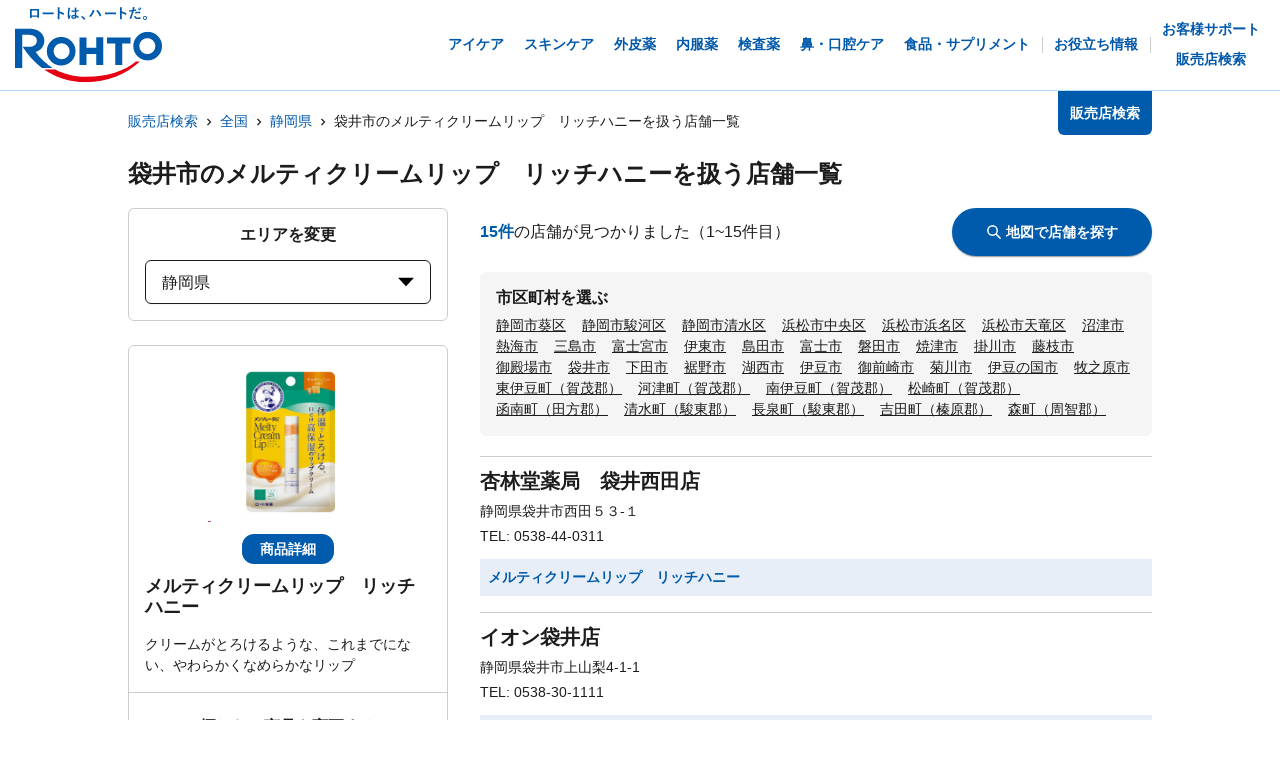

--- FILE ---
content_type: text/html; charset=utf-8
request_url: https://rohto.mapion.co.jp/list/22/22216?jan_code=4987241156351
body_size: 22973
content:
<!DOCTYPE html><html lang="ja" id="no-tm"><head nonce="0+/g+eTl+wx5g72DLULb5O0gptHNgzQzwCEl5X/IZSV3/Lwggu1nxeUrCZ4Dx0tXGmU1edaJzycAjfzqLbgzYlfxjiUVeIXxdzerBr3eKuVLWIyAhb++XIjlju+98r5rFVHZ6sp7Zg6cxDRlEFln0AV7z+rb6XzQBe/KFMK88d0="><meta charSet="utf-8"/><meta name="viewport" content="width=device-width,initial-scale=1.0"/><meta name="twitter:card" content="summary"/><meta property="og:image" content="https://rohto.mapion.co.jp/images/imageogp.png"/><meta property="og:locale" content="ja_JP"/><meta property="og:site_name" content="販売店検索"/><title>販売店検索でロート製薬の製品取扱店がすぐに見つかります！！ | ロート製薬</title><meta name="robots" content="index,follow"/><meta name="description" content="ロート製薬の製品を取扱っているお店をいつでも好きな時に調べられる販売店検索ページです。欲しい商品を選んだ後、現在地や住所・駅名などから簡単にお近くのお店を探す事ができます。"/><meta property="og:title" content="販売店検索でロート製薬の製品取扱店がすぐに見つかります！！ | ロート製薬"/><meta property="og:description" content="ロート製薬の製品を取扱っているお店をいつでも好きな時に調べられる販売店検索ページです。欲しい商品を選んだ後、現在地や住所・駅名などから簡単にお近くのお店を探す事ができます。"/><meta property="og:url" content="https://rohto.mapion.co.jp/list/22/22216?jan_code=4987241156351"/><meta property="og:type" content="article"/><link rel="canonical" href="https://rohto.mapion.co.jp/list/22/22216?jan_code=4987241156351"/><script type="application/ld+json">{"@context":"https://schema.org","@type":"BreadcrumbList","itemListElement":[{"@type":"ListItem","position":1,"item":{"@id":"https://rohto.mapion.co.jp","name":"販売店検索"}},{"@type":"ListItem","position":2,"item":{"@id":"https://rohto.mapion.co.jp/list?jan_code=4987241156351","name":"全国"}},{"@type":"ListItem","position":3,"item":{"@id":"https://rohto.mapion.co.jp/list/22?jan_code=4987241156351","name":"静岡県"}},{"@type":"ListItem","position":4,"item":{"@id":"https://rohto.mapion.co.jp/list/22/22216?jan_code=4987241156351","name":"袋井市のメルティクリームリップ　リッチハニーを扱う店舗一覧"}}]}</script><meta name="next-head-count" content="15"/><meta name="theme-color" content="rgba(0, 91, 172, 1)"/><meta name="format-detection" content="telephone=no"/><link rel="apple-touch-icon" href="/favicons/apple-touch-icon.png"/><link rel="shortcut icon" href="https://jp.rohto.com/favicon.ico"/><script nonce="0+/g+eTl+wx5g72DLULb5O0gptHNgzQzwCEl5X/IZSV3/Lwggu1nxeUrCZ4Dx0tXGmU1edaJzycAjfzqLbgzYlfxjiUVeIXxdzerBr3eKuVLWIyAhb++XIjlju+98r5rFVHZ6sp7Zg6cxDRlEFln0AV7z+rb6XzQBe/KFMK88d0=" id="dealer-gtm-script">(function(w,d,s,l,i){w[l]=w[l]||[];w[l].push({'gtm.start':
    new Date().getTime(),event:'gtm.js'});var f=d.getElementsByTagName(s)[0],
    j=d.createElement(s),dl=l!='dataLayer'?'&l='+l:'';j.async=true;j.src=
    'https://www.googletagmanager.com/gtm.js?id='+i+dl;f.parentNode.insertBefore(j,f);
    })(window,document,'script','dealerDataLayer','GTM-5PWFZVV5');</script><script nonce="0+/g+eTl+wx5g72DLULb5O0gptHNgzQzwCEl5X/IZSV3/Lwggu1nxeUrCZ4Dx0tXGmU1edaJzycAjfzqLbgzYlfxjiUVeIXxdzerBr3eKuVLWIyAhb++XIjlju+98r5rFVHZ6sp7Zg6cxDRlEFln0AV7z+rb6XzQBe/KFMK88d0=" id="client-gtm-script">(function(w,d,s,l,i){w[l]=w[l]||[];w[l].push({'gtm.start':
    new Date().getTime(),event:'gtm.js'});var f=d.getElementsByTagName(s)[0],
    j=d.createElement(s),dl=l!='dataLayer'?'&l='+l:'';j.async=true;j.src=
    'https://www.googletagmanager.com/gtm.js?id='+i+dl;f.parentNode.insertBefore(j,f);
    })(window,document,'script','dataLayer','GTM-K3654K6');</script><link nonce="0+/g+eTl+wx5g72DLULb5O0gptHNgzQzwCEl5X/IZSV3/Lwggu1nxeUrCZ4Dx0tXGmU1edaJzycAjfzqLbgzYlfxjiUVeIXxdzerBr3eKuVLWIyAhb++XIjlju+98r5rFVHZ6sp7Zg6cxDRlEFln0AV7z+rb6XzQBe/KFMK88d0=" rel="stylesheet" href="https://jp.rohto.com/-/Media/com/azure_common/sv_cat_style.css"/><link nonce="0+/g+eTl+wx5g72DLULb5O0gptHNgzQzwCEl5X/IZSV3/Lwggu1nxeUrCZ4Dx0tXGmU1edaJzycAjfzqLbgzYlfxjiUVeIXxdzerBr3eKuVLWIyAhb++XIjlju+98r5rFVHZ6sp7Zg6cxDRlEFln0AV7z+rb6XzQBe/KFMK88d0=" rel="stylesheet" href="https://jp.rohto.com/-/Media/com/azure_common/compath_style.css"/><script nonce="0+/g+eTl+wx5g72DLULb5O0gptHNgzQzwCEl5X/IZSV3/Lwggu1nxeUrCZ4Dx0tXGmU1edaJzycAjfzqLbgzYlfxjiUVeIXxdzerBr3eKuVLWIyAhb++XIjlju+98r5rFVHZ6sp7Zg6cxDRlEFln0AV7z+rb6XzQBe/KFMK88d0=" src="https://jp.rohto.com/-/Media/common/js/jquery.js"></script><script nonce="0+/g+eTl+wx5g72DLULb5O0gptHNgzQzwCEl5X/IZSV3/Lwggu1nxeUrCZ4Dx0tXGmU1edaJzycAjfzqLbgzYlfxjiUVeIXxdzerBr3eKuVLWIyAhb++XIjlju+98r5rFVHZ6sp7Zg6cxDRlEFln0AV7z+rb6XzQBe/KFMK88d0=" src="https://jp.rohto.com/-/Media/com/azure_common/sv_category.js"></script><noscript><p><a href="https://jp.rohto.com/"><img width="230" height="86" alt="ロート製薬" src="https://jp.rohto.com/-/Media/common/images/logo01.png"/><span>商品情報サイト</span></a></p><p>Javascriptに対応したブラウザでご覧ください。</p></noscript><link nonce="0+/g+eTl+wx5g72DLULb5O0gptHNgzQzwCEl5X/IZSV3/Lwggu1nxeUrCZ4Dx0tXGmU1edaJzycAjfzqLbgzYlfxjiUVeIXxdzerBr3eKuVLWIyAhb++XIjlju+98r5rFVHZ6sp7Zg6cxDRlEFln0AV7z+rb6XzQBe/KFMK88d0=" rel="preload" href="/_next/static/css/8dd6bb66799dd579.css" as="style"/><link nonce="0+/g+eTl+wx5g72DLULb5O0gptHNgzQzwCEl5X/IZSV3/Lwggu1nxeUrCZ4Dx0tXGmU1edaJzycAjfzqLbgzYlfxjiUVeIXxdzerBr3eKuVLWIyAhb++XIjlju+98r5rFVHZ6sp7Zg6cxDRlEFln0AV7z+rb6XzQBe/KFMK88d0=" rel="stylesheet" href="/_next/static/css/8dd6bb66799dd579.css" data-n-g=""/><link nonce="0+/g+eTl+wx5g72DLULb5O0gptHNgzQzwCEl5X/IZSV3/Lwggu1nxeUrCZ4Dx0tXGmU1edaJzycAjfzqLbgzYlfxjiUVeIXxdzerBr3eKuVLWIyAhb++XIjlju+98r5rFVHZ6sp7Zg6cxDRlEFln0AV7z+rb6XzQBe/KFMK88d0=" rel="preload" href="/_next/static/css/312c6f1ee9130ff4.css" as="style"/><link nonce="0+/g+eTl+wx5g72DLULb5O0gptHNgzQzwCEl5X/IZSV3/Lwggu1nxeUrCZ4Dx0tXGmU1edaJzycAjfzqLbgzYlfxjiUVeIXxdzerBr3eKuVLWIyAhb++XIjlju+98r5rFVHZ6sp7Zg6cxDRlEFln0AV7z+rb6XzQBe/KFMK88d0=" rel="stylesheet" href="/_next/static/css/312c6f1ee9130ff4.css" data-n-p=""/><noscript data-n-css="0+/g+eTl+wx5g72DLULb5O0gptHNgzQzwCEl5X/IZSV3/Lwggu1nxeUrCZ4Dx0tXGmU1edaJzycAjfzqLbgzYlfxjiUVeIXxdzerBr3eKuVLWIyAhb++XIjlju+98r5rFVHZ6sp7Zg6cxDRlEFln0AV7z+rb6XzQBe/KFMK88d0="></noscript><script defer="" nonce="0+/g+eTl+wx5g72DLULb5O0gptHNgzQzwCEl5X/IZSV3/Lwggu1nxeUrCZ4Dx0tXGmU1edaJzycAjfzqLbgzYlfxjiUVeIXxdzerBr3eKuVLWIyAhb++XIjlju+98r5rFVHZ6sp7Zg6cxDRlEFln0AV7z+rb6XzQBe/KFMK88d0=" nomodule="" src="/_next/static/chunks/polyfills-5cd94c89d3acac5f.js"></script><script src="/_next/static/chunks/webpack-cb7634a8b6194820.js" nonce="0+/g+eTl+wx5g72DLULb5O0gptHNgzQzwCEl5X/IZSV3/Lwggu1nxeUrCZ4Dx0tXGmU1edaJzycAjfzqLbgzYlfxjiUVeIXxdzerBr3eKuVLWIyAhb++XIjlju+98r5rFVHZ6sp7Zg6cxDRlEFln0AV7z+rb6XzQBe/KFMK88d0=" defer=""></script><script src="/_next/static/chunks/framework-5f4595e5518b5600.js" nonce="0+/g+eTl+wx5g72DLULb5O0gptHNgzQzwCEl5X/IZSV3/Lwggu1nxeUrCZ4Dx0tXGmU1edaJzycAjfzqLbgzYlfxjiUVeIXxdzerBr3eKuVLWIyAhb++XIjlju+98r5rFVHZ6sp7Zg6cxDRlEFln0AV7z+rb6XzQBe/KFMK88d0=" defer=""></script><script src="/_next/static/chunks/main-a4d9e436b9a532ca.js" nonce="0+/g+eTl+wx5g72DLULb5O0gptHNgzQzwCEl5X/IZSV3/Lwggu1nxeUrCZ4Dx0tXGmU1edaJzycAjfzqLbgzYlfxjiUVeIXxdzerBr3eKuVLWIyAhb++XIjlju+98r5rFVHZ6sp7Zg6cxDRlEFln0AV7z+rb6XzQBe/KFMK88d0=" defer=""></script><script src="/_next/static/chunks/pages/_app-6eae3e3d3e81d903.js" nonce="0+/g+eTl+wx5g72DLULb5O0gptHNgzQzwCEl5X/IZSV3/Lwggu1nxeUrCZ4Dx0tXGmU1edaJzycAjfzqLbgzYlfxjiUVeIXxdzerBr3eKuVLWIyAhb++XIjlju+98r5rFVHZ6sp7Zg6cxDRlEFln0AV7z+rb6XzQBe/KFMK88d0=" defer=""></script><script src="/_next/static/chunks/527-88bbdc97b194fe3b.js" nonce="0+/g+eTl+wx5g72DLULb5O0gptHNgzQzwCEl5X/IZSV3/Lwggu1nxeUrCZ4Dx0tXGmU1edaJzycAjfzqLbgzYlfxjiUVeIXxdzerBr3eKuVLWIyAhb++XIjlju+98r5rFVHZ6sp7Zg6cxDRlEFln0AV7z+rb6XzQBe/KFMK88d0=" defer=""></script><script src="/_next/static/chunks/637-71db03756014b75b.js" nonce="0+/g+eTl+wx5g72DLULb5O0gptHNgzQzwCEl5X/IZSV3/Lwggu1nxeUrCZ4Dx0tXGmU1edaJzycAjfzqLbgzYlfxjiUVeIXxdzerBr3eKuVLWIyAhb++XIjlju+98r5rFVHZ6sp7Zg6cxDRlEFln0AV7z+rb6XzQBe/KFMK88d0=" defer=""></script><script src="/_next/static/chunks/786-5ec3c0553896808e.js" nonce="0+/g+eTl+wx5g72DLULb5O0gptHNgzQzwCEl5X/IZSV3/Lwggu1nxeUrCZ4Dx0tXGmU1edaJzycAjfzqLbgzYlfxjiUVeIXxdzerBr3eKuVLWIyAhb++XIjlju+98r5rFVHZ6sp7Zg6cxDRlEFln0AV7z+rb6XzQBe/KFMK88d0=" defer=""></script><script src="/_next/static/chunks/798-745a8f8f942d0f88.js" nonce="0+/g+eTl+wx5g72DLULb5O0gptHNgzQzwCEl5X/IZSV3/Lwggu1nxeUrCZ4Dx0tXGmU1edaJzycAjfzqLbgzYlfxjiUVeIXxdzerBr3eKuVLWIyAhb++XIjlju+98r5rFVHZ6sp7Zg6cxDRlEFln0AV7z+rb6XzQBe/KFMK88d0=" defer=""></script><script src="/_next/static/chunks/471-818c1b54c941b448.js" nonce="0+/g+eTl+wx5g72DLULb5O0gptHNgzQzwCEl5X/IZSV3/Lwggu1nxeUrCZ4Dx0tXGmU1edaJzycAjfzqLbgzYlfxjiUVeIXxdzerBr3eKuVLWIyAhb++XIjlju+98r5rFVHZ6sp7Zg6cxDRlEFln0AV7z+rb6XzQBe/KFMK88d0=" defer=""></script><script src="/_next/static/chunks/835-44ca9f07fe5d75bd.js" nonce="0+/g+eTl+wx5g72DLULb5O0gptHNgzQzwCEl5X/IZSV3/Lwggu1nxeUrCZ4Dx0tXGmU1edaJzycAjfzqLbgzYlfxjiUVeIXxdzerBr3eKuVLWIyAhb++XIjlju+98r5rFVHZ6sp7Zg6cxDRlEFln0AV7z+rb6XzQBe/KFMK88d0=" defer=""></script><script src="/_next/static/chunks/175-0da1e5c537bf8de5.js" nonce="0+/g+eTl+wx5g72DLULb5O0gptHNgzQzwCEl5X/IZSV3/Lwggu1nxeUrCZ4Dx0tXGmU1edaJzycAjfzqLbgzYlfxjiUVeIXxdzerBr3eKuVLWIyAhb++XIjlju+98r5rFVHZ6sp7Zg6cxDRlEFln0AV7z+rb6XzQBe/KFMK88d0=" defer=""></script><script src="/_next/static/chunks/pages/list/%5Bpref%5D/%5Bcity%5D-40bfa793019a8554.js" nonce="0+/g+eTl+wx5g72DLULb5O0gptHNgzQzwCEl5X/IZSV3/Lwggu1nxeUrCZ4Dx0tXGmU1edaJzycAjfzqLbgzYlfxjiUVeIXxdzerBr3eKuVLWIyAhb++XIjlju+98r5rFVHZ6sp7Zg6cxDRlEFln0AV7z+rb6XzQBe/KFMK88d0=" defer=""></script><script src="/_next/static/jI9FuCwK30OEE2idmEwEx/_buildManifest.js" nonce="0+/g+eTl+wx5g72DLULb5O0gptHNgzQzwCEl5X/IZSV3/Lwggu1nxeUrCZ4Dx0tXGmU1edaJzycAjfzqLbgzYlfxjiUVeIXxdzerBr3eKuVLWIyAhb++XIjlju+98r5rFVHZ6sp7Zg6cxDRlEFln0AV7z+rb6XzQBe/KFMK88d0=" defer=""></script><script src="/_next/static/jI9FuCwK30OEE2idmEwEx/_ssgManifest.js" nonce="0+/g+eTl+wx5g72DLULb5O0gptHNgzQzwCEl5X/IZSV3/Lwggu1nxeUrCZ4Dx0tXGmU1edaJzycAjfzqLbgzYlfxjiUVeIXxdzerBr3eKuVLWIyAhb++XIjlju+98r5rFVHZ6sp7Zg6cxDRlEFln0AV7z+rb6XzQBe/KFMK88d0=" defer=""></script><script src="/_next/static/jI9FuCwK30OEE2idmEwEx/_middlewareManifest.js" nonce="0+/g+eTl+wx5g72DLULb5O0gptHNgzQzwCEl5X/IZSV3/Lwggu1nxeUrCZ4Dx0tXGmU1edaJzycAjfzqLbgzYlfxjiUVeIXxdzerBr3eKuVLWIyAhb++XIjlju+98r5rFVHZ6sp7Zg6cxDRlEFln0AV7z+rb6XzQBe/KFMK88d0=" defer=""></script></head><body class="rohto2020" id="wrapper"><script nonce="0+/g+eTl+wx5g72DLULb5O0gptHNgzQzwCEl5X/IZSV3/Lwggu1nxeUrCZ4Dx0tXGmU1edaJzycAjfzqLbgzYlfxjiUVeIXxdzerBr3eKuVLWIyAhb++XIjlju+98r5rFVHZ6sp7Zg6cxDRlEFln0AV7z+rb6XzQBe/KFMK88d0=" type="text/javascript">r_header();</script><noscript><iframe src="https://www.googletagmanager.com/ns.html?id=GTM-5PWFZVV5" height="0" width="0" style="display:none;visibility:hidden"></iframe></noscript><noscript><iframe src="https://www.googletagmanager.com/ns.html?id=GTM-K3654K6" height="0" width="0" style="display:none;visibility:hidden"></iframe></noscript><div id="__next" data-reactroot=""><style data-emotion="css-global lydmce">:host,:root{--chakra-ring-inset:var(--chakra-empty,/*!*/ /*!*/);--chakra-ring-offset-width:0px;--chakra-ring-offset-color:#fff;--chakra-ring-color:rgba(66, 153, 225, 0.6);--chakra-ring-offset-shadow:0 0 #0000;--chakra-ring-shadow:0 0 #0000;--chakra-space-x-reverse:0;--chakra-space-y-reverse:0;--chakra-colors-transparent:transparent;--chakra-colors-current:currentColor;--chakra-colors-black:#000000;--chakra-colors-white:#FFFFFF;--chakra-colors-whiteAlpha-50:rgba(255, 255, 255, 0.04);--chakra-colors-whiteAlpha-100:rgba(255, 255, 255, 0.06);--chakra-colors-whiteAlpha-200:rgba(255, 255, 255, 0.08);--chakra-colors-whiteAlpha-300:rgba(255, 255, 255, 0.16);--chakra-colors-whiteAlpha-400:rgba(255, 255, 255, 0.24);--chakra-colors-whiteAlpha-500:rgba(255, 255, 255, 0.36);--chakra-colors-whiteAlpha-600:rgba(255, 255, 255, 0.48);--chakra-colors-whiteAlpha-700:rgba(255, 255, 255, 0.64);--chakra-colors-whiteAlpha-800:rgba(255, 255, 255, 0.80);--chakra-colors-whiteAlpha-900:rgba(255, 255, 255, 0.92);--chakra-colors-blackAlpha-50:rgba(0, 0, 0, 0.04);--chakra-colors-blackAlpha-100:rgba(0, 0, 0, 0.06);--chakra-colors-blackAlpha-200:rgba(0, 0, 0, 0.08);--chakra-colors-blackAlpha-300:rgba(0, 0, 0, 0.16);--chakra-colors-blackAlpha-400:rgba(0, 0, 0, 0.24);--chakra-colors-blackAlpha-500:rgba(0, 0, 0, 0.36);--chakra-colors-blackAlpha-600:rgba(0, 0, 0, 0.48);--chakra-colors-blackAlpha-700:rgba(0, 0, 0, 0.64);--chakra-colors-blackAlpha-800:rgba(0, 0, 0, 0.80);--chakra-colors-blackAlpha-900:rgba(0, 0, 0, 0.92);--chakra-colors-gray-50:#F7FAFC;--chakra-colors-gray-100:#EDF2F7;--chakra-colors-gray-200:#E2E8F0;--chakra-colors-gray-300:#CBD5E0;--chakra-colors-gray-400:#A0AEC0;--chakra-colors-gray-500:#718096;--chakra-colors-gray-600:#4A5568;--chakra-colors-gray-700:#2D3748;--chakra-colors-gray-800:#1A202C;--chakra-colors-gray-900:#171923;--chakra-colors-red-50:#FFF5F5;--chakra-colors-red-100:#FED7D7;--chakra-colors-red-200:#FEB2B2;--chakra-colors-red-300:#FC8181;--chakra-colors-red-400:#F56565;--chakra-colors-red-500:#E53E3E;--chakra-colors-red-600:#C53030;--chakra-colors-red-700:#9B2C2C;--chakra-colors-red-800:#822727;--chakra-colors-red-900:#63171B;--chakra-colors-orange-50:#FFFAF0;--chakra-colors-orange-100:#FEEBC8;--chakra-colors-orange-200:#FBD38D;--chakra-colors-orange-300:#F6AD55;--chakra-colors-orange-400:#ED8936;--chakra-colors-orange-500:#DD6B20;--chakra-colors-orange-600:#C05621;--chakra-colors-orange-700:#9C4221;--chakra-colors-orange-800:#7B341E;--chakra-colors-orange-900:#652B19;--chakra-colors-yellow-50:#FFFFF0;--chakra-colors-yellow-100:#FEFCBF;--chakra-colors-yellow-200:#FAF089;--chakra-colors-yellow-300:#F6E05E;--chakra-colors-yellow-400:#ECC94B;--chakra-colors-yellow-500:#D69E2E;--chakra-colors-yellow-600:#B7791F;--chakra-colors-yellow-700:#975A16;--chakra-colors-yellow-800:#744210;--chakra-colors-yellow-900:#5F370E;--chakra-colors-green-50:#F0FFF4;--chakra-colors-green-100:#C6F6D5;--chakra-colors-green-200:#9AE6B4;--chakra-colors-green-300:#68D391;--chakra-colors-green-400:#48BB78;--chakra-colors-green-500:#38A169;--chakra-colors-green-600:#2F855A;--chakra-colors-green-700:#276749;--chakra-colors-green-800:#22543D;--chakra-colors-green-900:#1C4532;--chakra-colors-teal-50:#E6FFFA;--chakra-colors-teal-100:#B2F5EA;--chakra-colors-teal-200:#81E6D9;--chakra-colors-teal-300:#4FD1C5;--chakra-colors-teal-400:#38B2AC;--chakra-colors-teal-500:#319795;--chakra-colors-teal-600:#2C7A7B;--chakra-colors-teal-700:#285E61;--chakra-colors-teal-800:#234E52;--chakra-colors-teal-900:#1D4044;--chakra-colors-blue-50:#ebf8ff;--chakra-colors-blue-100:#bee3f8;--chakra-colors-blue-200:#90cdf4;--chakra-colors-blue-300:#63b3ed;--chakra-colors-blue-400:#4299e1;--chakra-colors-blue-500:#3182ce;--chakra-colors-blue-600:#2b6cb0;--chakra-colors-blue-700:#2c5282;--chakra-colors-blue-800:#2a4365;--chakra-colors-blue-900:#1A365D;--chakra-colors-cyan-50:#EDFDFD;--chakra-colors-cyan-100:#C4F1F9;--chakra-colors-cyan-200:#9DECF9;--chakra-colors-cyan-300:#76E4F7;--chakra-colors-cyan-400:#0BC5EA;--chakra-colors-cyan-500:#00B5D8;--chakra-colors-cyan-600:#00A3C4;--chakra-colors-cyan-700:#0987A0;--chakra-colors-cyan-800:#086F83;--chakra-colors-cyan-900:#065666;--chakra-colors-purple-50:#FAF5FF;--chakra-colors-purple-100:#E9D8FD;--chakra-colors-purple-200:#D6BCFA;--chakra-colors-purple-300:#B794F4;--chakra-colors-purple-400:#9F7AEA;--chakra-colors-purple-500:#805AD5;--chakra-colors-purple-600:#6B46C1;--chakra-colors-purple-700:#553C9A;--chakra-colors-purple-800:#44337A;--chakra-colors-purple-900:#322659;--chakra-colors-pink-50:#FFF5F7;--chakra-colors-pink-100:#FED7E2;--chakra-colors-pink-200:#FBB6CE;--chakra-colors-pink-300:#F687B3;--chakra-colors-pink-400:#ED64A6;--chakra-colors-pink-500:#D53F8C;--chakra-colors-pink-600:#B83280;--chakra-colors-pink-700:#97266D;--chakra-colors-pink-800:#702459;--chakra-colors-pink-900:#521B41;--chakra-colors-linkedin-50:#E8F4F9;--chakra-colors-linkedin-100:#CFEDFB;--chakra-colors-linkedin-200:#9BDAF3;--chakra-colors-linkedin-300:#68C7EC;--chakra-colors-linkedin-400:#34B3E4;--chakra-colors-linkedin-500:#00A0DC;--chakra-colors-linkedin-600:#008CC9;--chakra-colors-linkedin-700:#0077B5;--chakra-colors-linkedin-800:#005E93;--chakra-colors-linkedin-900:#004471;--chakra-colors-facebook-50:#E8F4F9;--chakra-colors-facebook-100:#D9DEE9;--chakra-colors-facebook-200:#B7C2DA;--chakra-colors-facebook-300:#6482C0;--chakra-colors-facebook-400:#4267B2;--chakra-colors-facebook-500:#385898;--chakra-colors-facebook-600:#314E89;--chakra-colors-facebook-700:#29487D;--chakra-colors-facebook-800:#223B67;--chakra-colors-facebook-900:#1E355B;--chakra-colors-messenger-50:#D0E6FF;--chakra-colors-messenger-100:#B9DAFF;--chakra-colors-messenger-200:#A2CDFF;--chakra-colors-messenger-300:#7AB8FF;--chakra-colors-messenger-400:#2E90FF;--chakra-colors-messenger-500:#0078FF;--chakra-colors-messenger-600:#0063D1;--chakra-colors-messenger-700:#0052AC;--chakra-colors-messenger-800:#003C7E;--chakra-colors-messenger-900:#002C5C;--chakra-colors-whatsapp-50:#dffeec;--chakra-colors-whatsapp-100:#b9f5d0;--chakra-colors-whatsapp-200:#90edb3;--chakra-colors-whatsapp-300:#65e495;--chakra-colors-whatsapp-400:#3cdd78;--chakra-colors-whatsapp-500:#22c35e;--chakra-colors-whatsapp-600:#179848;--chakra-colors-whatsapp-700:#0c6c33;--chakra-colors-whatsapp-800:#01421c;--chakra-colors-whatsapp-900:#001803;--chakra-colors-twitter-50:#E5F4FD;--chakra-colors-twitter-100:#C8E9FB;--chakra-colors-twitter-200:#A8DCFA;--chakra-colors-twitter-300:#83CDF7;--chakra-colors-twitter-400:#57BBF5;--chakra-colors-twitter-500:#1DA1F2;--chakra-colors-twitter-600:#1A94DA;--chakra-colors-twitter-700:#1681BF;--chakra-colors-twitter-800:#136B9E;--chakra-colors-twitter-900:#0D4D71;--chakra-colors-telegram-50:#E3F2F9;--chakra-colors-telegram-100:#C5E4F3;--chakra-colors-telegram-200:#A2D4EC;--chakra-colors-telegram-300:#7AC1E4;--chakra-colors-telegram-400:#47A9DA;--chakra-colors-telegram-500:#0088CC;--chakra-colors-telegram-600:#007AB8;--chakra-colors-telegram-700:#006BA1;--chakra-colors-telegram-800:#005885;--chakra-colors-telegram-900:#003F5E;--chakra-colors-main-100:rgba(231, 238, 248, 1);--chakra-colors-main-600:rgba(0, 91, 172, 1);--chakra-colors-main-1000:rgba(0, 91, 172, 1);--chakra-colors-base-500:rgba(68, 68, 68, 0.5);--chakra-colors-base-1000:rgba(68, 68, 68, 1);--chakra-colors-base-disabled:#999999;--chakra-colors-base-error:#F71111;--chakra-colors-mainbg-100:#F5F5F5;--chakra-colors-mainbg-200:#dddddd;--chakra-colors-mainbg-300:#CCCCCC;--chakra-borders-none:0;--chakra-borders-1px:1px solid;--chakra-borders-2px:2px solid;--chakra-borders-4px:4px solid;--chakra-borders-8px:8px solid;--chakra-fonts-heading:メイリオ,Meiryo,"ヒラギノ角ゴ Pro W3","Hiragino Kaku Gothic Pro",Osaka,"ＭＳ Ｐゴシック","MS PGothic",Arial,Helvetica,Verdana,sans-serif;--chakra-fonts-body:メイリオ,Meiryo,"ヒラギノ角ゴ Pro W3","Hiragino Kaku Gothic Pro",Osaka,"ＭＳ Ｐゴシック","MS PGothic",Arial,Helvetica,Verdana,sans-serif;--chakra-fonts-mono:SFMono-Regular,Menlo,Monaco,Consolas,"Liberation Mono","Courier New",monospace;--chakra-fontSizes-xs:calc(0.75rem * 1.6);--chakra-fontSizes-sm:calc(0.875rem * 1.6);--chakra-fontSizes-md:calc(1rem * 1.6);--chakra-fontSizes-lg:calc(1.125rem * 1.6);--chakra-fontSizes-xl:calc(1.25rem * 1.6);--chakra-fontSizes-2xl:calc(1.5rem * 1.6);--chakra-fontSizes-3xl:calc(1.875rem * 1.6);--chakra-fontSizes-4xl:calc(2.25rem * 1.6);--chakra-fontSizes-5xl:calc(3rem * 1.6);--chakra-fontSizes-6xl:calc(3.75rem * 1.6);--chakra-fontSizes-7xl:calc(4.5rem * 1.6);--chakra-fontSizes-8xl:calc(6rem * 1.6);--chakra-fontSizes-9xl:calc(8rem * 1.6);--chakra-fontWeights-hairline:100;--chakra-fontWeights-thin:200;--chakra-fontWeights-light:300;--chakra-fontWeights-normal:400;--chakra-fontWeights-medium:500;--chakra-fontWeights-semibold:600;--chakra-fontWeights-bold:700;--chakra-fontWeights-extrabold:800;--chakra-fontWeights-black:900;--chakra-letterSpacings-tighter:-0.05em;--chakra-letterSpacings-tight:-0.025em;--chakra-letterSpacings-normal:0;--chakra-letterSpacings-wide:0.025em;--chakra-letterSpacings-wider:0.05em;--chakra-letterSpacings-widest:0.1em;--chakra-lineHeights-3:calc(.75rem * 1.6);--chakra-lineHeights-4:calc(1rem * 1.6);--chakra-lineHeights-5:calc(1.25rem * 1.6);--chakra-lineHeights-6:calc(1.5rem * 1.6);--chakra-lineHeights-7:calc(1.75rem * 1.6);--chakra-lineHeights-8:calc(2rem * 1.6);--chakra-lineHeights-9:calc(2.25rem * 1.6);--chakra-lineHeights-10:calc(2.5rem * 1.6);--chakra-lineHeights-normal:normal;--chakra-lineHeights-none:1;--chakra-lineHeights-shorter:1.25;--chakra-lineHeights-short:1.375;--chakra-lineHeights-base:1.5;--chakra-lineHeights-tall:1.625;--chakra-lineHeights-taller:2;--chakra-radii-none:0;--chakra-radii-sm:calc(0.125rem * 1.6);--chakra-radii-base:calc(0.25rem * 1.6);--chakra-radii-md:calc(0.375rem * 1.6);--chakra-radii-lg:calc(0.5rem * 1.6);--chakra-radii-xl:calc(0.75rem * 1.6);--chakra-radii-2xl:calc(1rem * 1.6);--chakra-radii-3xl:calc(1.5rem * 1.6);--chakra-radii-full:9999px;--chakra-space-1:calc(0.25rem * 1.6);--chakra-space-2:calc(0.5rem * 1.6);--chakra-space-3:calc(0.75rem * 1.6);--chakra-space-4:calc(1rem * 1.6);--chakra-space-5:calc(1.25rem * 1.6);--chakra-space-6:calc(1.5rem * 1.6);--chakra-space-7:calc(1.75rem * 1.6);--chakra-space-8:calc(2rem * 1.6);--chakra-space-9:calc(2.25rem * 1.6);--chakra-space-10:calc(2.5rem * 1.6);--chakra-space-12:calc(3rem * 1.6);--chakra-space-14:calc(3.5rem * 1.6);--chakra-space-16:calc(4rem * 1.6);--chakra-space-20:calc(5rem * 1.6);--chakra-space-24:calc(6rem * 1.6);--chakra-space-28:calc(7rem * 1.6);--chakra-space-32:calc(8rem * 1.6);--chakra-space-36:calc(9rem * 1.6);--chakra-space-40:calc(10rem * 1.6);--chakra-space-44:calc(11rem * 1.6);--chakra-space-48:calc(12rem * 1.6);--chakra-space-52:calc(13rem * 1.6);--chakra-space-56:calc(14rem * 1.6);--chakra-space-60:calc(15rem * 1.6);--chakra-space-64:calc(16rem * 1.6);--chakra-space-72:calc(18rem * 1.6);--chakra-space-80:calc(20rem * 1.6);--chakra-space-96:calc(24rem * 1.6);--chakra-space-px:1px;--chakra-space-0-5:calc(0.125rem * 1.6);--chakra-space-1-5:calc(0.375rem * 1.6);--chakra-space-2-5:calc(0.625rem * 1.6);--chakra-space-3-5:calc(0.875rem * 1.6);--chakra-shadows-xs:0 0 0 1px rgba(0, 0, 0, 0.05);--chakra-shadows-sm:0 1px 2px 0 rgba(0, 0, 0, 0.05);--chakra-shadows-base:0 1px 3px 0 rgba(0, 0, 0, 0.1),0 1px 2px 0 rgba(0, 0, 0, 0.06);--chakra-shadows-md:0 4px 6px -1px rgba(0, 0, 0, 0.1),0 2px 4px -1px rgba(0, 0, 0, 0.06);--chakra-shadows-lg:0 10px 15px -3px rgba(0, 0, 0, 0.1),0 4px 6px -2px rgba(0, 0, 0, 0.05);--chakra-shadows-xl:0 20px 25px -5px rgba(0, 0, 0, 0.1),0 10px 10px -5px rgba(0, 0, 0, 0.04);--chakra-shadows-2xl:0 25px 50px -12px rgba(0, 0, 0, 0.25);--chakra-shadows-outline:0 0 0 3px rgba(0, 91, 172, 1);--chakra-shadows-inner:inset 0 2px 4px 0 rgba(0,0,0,0.06);--chakra-shadows-none:none;--chakra-shadows-dark-lg:rgba(0, 0, 0, 0.1) 0px 0px 0px 1px,rgba(0, 0, 0, 0.2) 0px 5px 10px,rgba(0, 0, 0, 0.4) 0px 15px 40px;--chakra-shadows-z0:0 0 0 0 rgba(0,0,0,.2),0 0 0 0 rgba(0,0,0,.14),0 0 0 0 rgba(0,0,0,.12);--chakra-shadows-z1:0 2px 1px -1px rgba(0,0,0,.2),0 1px 1px 0 rgba(0,0,0,.14),0 1px 3px 0 rgba(0,0,0,.12);--chakra-shadows-z2:0 3px 1px -2px rgba(0,0,0,.2),0 2px 2px 0 rgba(0,0,0,.14),0 1px 5px 0 rgba(0,0,0,.12);--chakra-shadows-z3:0 3px 3px -2px rgba(0,0,0,.2),0 3px 4px 0 rgba(0,0,0,.14),0 1px 8px 0 rgba(0,0,0,.12);--chakra-shadows-z4:0 2px 4px -1px rgba(0,0,0,.2),0 4px 5px 0 rgba(0,0,0,.14),0 1px 10px 0 rgba(0,0,0,.12);--chakra-shadows-z5:0 3px 5px -1px rgba(0,0,0,.2),0 5px 8px 0 rgba(0,0,0,.14),0 1px 14px 0 rgba(0,0,0,.12);--chakra-shadows-z6:0 3px 5px -1px rgba(0,0,0,.2),0 6px 10px 0 rgba(0,0,0,.14),0 1px 18px 0 rgba(0,0,0,.12);--chakra-shadows-z7:0 4px 5px -2px rgba(0,0,0,.2),0 7px 10px 1px rgba(0,0,0,.14),0 2px 16px 1px rgba(0,0,0,.12);--chakra-shadows-z8:0 5px 5px -3px rgba(0,0,0,.2),0 8px 10px 1px rgba(0,0,0,.14),0 3px 14px 2px rgba(0,0,0,.12);--chakra-shadows-z9:0 5px 6px -3px rgba(0,0,0,.2),0 9px 12px 1px rgba(0,0,0,.14),0 3px 16px 2px rgba(0,0,0,.12);--chakra-shadows-z10:0 6px 6px -3px rgba(0,0,0,.2),0 10px 14px 1px rgba(0,0,0,.14),0 4px 18px 3px rgba(0,0,0,.12);--chakra-shadows-card:0px 1px 3px rgb(0 0 0 / 15%);--chakra-shadows-sidebar:3px 2px 3px rgb(0, 0, 0, .2);--chakra-sizes-1:calc(0.25rem * 1.6);--chakra-sizes-2:calc(0.5rem * 1.6);--chakra-sizes-3:calc(0.75rem * 1.6);--chakra-sizes-4:calc(1rem * 1.6);--chakra-sizes-5:calc(1.25rem * 1.6);--chakra-sizes-6:calc(1.5rem * 1.6);--chakra-sizes-7:calc(1.75rem * 1.6);--chakra-sizes-8:calc(2rem * 1.6);--chakra-sizes-9:calc(2.25rem * 1.6);--chakra-sizes-10:calc(2.5rem * 1.6);--chakra-sizes-12:calc(3rem * 1.6);--chakra-sizes-14:calc(3.5rem * 1.6);--chakra-sizes-16:calc(4rem * 1.6);--chakra-sizes-20:calc(5rem * 1.6);--chakra-sizes-24:calc(6rem * 1.6);--chakra-sizes-28:calc(7rem * 1.6);--chakra-sizes-32:calc(8rem * 1.6);--chakra-sizes-36:calc(9rem * 1.6);--chakra-sizes-40:calc(10rem * 1.6);--chakra-sizes-44:calc(11rem * 1.6);--chakra-sizes-48:calc(12rem * 1.6);--chakra-sizes-52:calc(13rem * 1.6);--chakra-sizes-56:calc(14rem * 1.6);--chakra-sizes-60:calc(15rem * 1.6);--chakra-sizes-64:calc(16rem * 1.6);--chakra-sizes-72:calc(18rem * 1.6);--chakra-sizes-80:calc(20rem * 1.6);--chakra-sizes-96:calc(24rem * 1.6);--chakra-sizes-px:1px;--chakra-sizes-0-5:calc(0.125rem * 1.6);--chakra-sizes-1-5:calc(0.375rem * 1.6);--chakra-sizes-2-5:calc(0.625rem * 1.6);--chakra-sizes-3-5:calc(0.875rem * 1.6);--chakra-sizes-max:max-content;--chakra-sizes-min:min-content;--chakra-sizes-full:100%;--chakra-sizes-3xs:calc(14rem * 1.6);--chakra-sizes-2xs:calc(16rem * 1.6);--chakra-sizes-xs:calc(20rem * 1.6);--chakra-sizes-sm:calc(24rem * 1.6);--chakra-sizes-md:calc(28rem * 1.6);--chakra-sizes-lg:calc(32rem * 1.6);--chakra-sizes-xl:calc(36rem * 1.6);--chakra-sizes-2xl:calc(42rem * 1.6);--chakra-sizes-3xl:calc(48rem * 1.6);--chakra-sizes-4xl:calc(56rem * 1.6);--chakra-sizes-5xl:calc(64rem * 1.6);--chakra-sizes-6xl:calc(72rem * 1.6);--chakra-sizes-7xl:calc(80rem * 1.6);--chakra-sizes-8xl:calc(90rem * 1.6);--chakra-sizes-container-sm:640px;--chakra-sizes-container-md:768px;--chakra-sizes-container-lg:1024px;--chakra-sizes-container-xl:1280px;--chakra-zIndices-hide:-1;--chakra-zIndices-auto:auto;--chakra-zIndices-base:0;--chakra-zIndices-docked:10;--chakra-zIndices-dropdown:1000;--chakra-zIndices-sticky:1100;--chakra-zIndices-banner:1200;--chakra-zIndices-overlay:1300;--chakra-zIndices-modal:1400;--chakra-zIndices-popover:1500;--chakra-zIndices-skipLink:1600;--chakra-zIndices-toast:1700;--chakra-zIndices-tooltip:1800;--chakra-zIndices-overlayNext:1301;--chakra-transition-property-common:background-color,border-color,color,fill,stroke,opacity,box-shadow,transform;--chakra-transition-property-colors:background-color,border-color,color,fill,stroke;--chakra-transition-property-dimensions:width,height;--chakra-transition-property-position:left,right,top,bottom;--chakra-transition-property-background:background-color,background-image,background-position;--chakra-transition-easing-ease-in:cubic-bezier(0.4, 0, 1, 1);--chakra-transition-easing-ease-out:cubic-bezier(0, 0, 0.2, 1);--chakra-transition-easing-ease-in-out:cubic-bezier(0.4, 0, 0.2, 1);--chakra-transition-duration-ultra-fast:50ms;--chakra-transition-duration-faster:100ms;--chakra-transition-duration-fast:150ms;--chakra-transition-duration-normal:200ms;--chakra-transition-duration-slow:300ms;--chakra-transition-duration-slower:400ms;--chakra-transition-duration-ultra-slow:500ms;--chakra-blur-none:0;--chakra-blur-sm:4px;--chakra-blur-base:8px;--chakra-blur-md:12px;--chakra-blur-lg:16px;--chakra-blur-xl:24px;--chakra-blur-2xl:40px;--chakra-blur-3xl:64px;}</style><style data-emotion="css-global 1jqlf9g">html{line-height:1.5;-webkit-text-size-adjust:100%;font-family:system-ui,sans-serif;-webkit-font-smoothing:antialiased;text-rendering:optimizeLegibility;-moz-osx-font-smoothing:grayscale;touch-action:manipulation;}body{position:relative;min-height:100%;font-feature-settings:'kern';}*,*::before,*::after{border-width:0;border-style:solid;box-sizing:border-box;}main{display:block;}hr{border-top-width:1px;box-sizing:content-box;height:0;overflow:visible;}pre,code,kbd,samp{font-family:SFMono-Regular,Menlo,Monaco,Consolas,monospace;font-size:1em;}a{background-color:transparent;color:inherit;-webkit-text-decoration:inherit;text-decoration:inherit;}abbr[title]{border-bottom:none;-webkit-text-decoration:underline;text-decoration:underline;-webkit-text-decoration:underline dotted;-webkit-text-decoration:underline dotted;text-decoration:underline dotted;}b,strong{font-weight:bold;}small{font-size:80%;}sub,sup{font-size:75%;line-height:0;position:relative;vertical-align:baseline;}sub{bottom:-0.25em;}sup{top:-0.5em;}img{border-style:none;}button,input,optgroup,select,textarea{font-family:inherit;font-size:100%;line-height:1.15;margin:0;}button,input{overflow:visible;}button,select{text-transform:none;}button::-moz-focus-inner,[type="button"]::-moz-focus-inner,[type="reset"]::-moz-focus-inner,[type="submit"]::-moz-focus-inner{border-style:none;padding:0;}fieldset{padding:0.35em 0.75em 0.625em;}legend{box-sizing:border-box;color:inherit;display:table;max-width:100%;padding:0;white-space:normal;}progress{vertical-align:baseline;}textarea{overflow:auto;}[type="checkbox"],[type="radio"]{box-sizing:border-box;padding:0;}[type="number"]::-webkit-inner-spin-button,[type="number"]::-webkit-outer-spin-button{-webkit-appearance:none!important;}input[type="number"]{-moz-appearance:textfield;}[type="search"]{-webkit-appearance:textfield;outline-offset:-2px;}[type="search"]::-webkit-search-decoration{-webkit-appearance:none!important;}::-webkit-file-upload-button{-webkit-appearance:button;font:inherit;}details{display:block;}summary{display:-webkit-box;display:-webkit-list-item;display:-ms-list-itembox;display:list-item;}template{display:none;}[hidden]{display:none!important;}body,blockquote,dl,dd,h1,h2,h3,h4,h5,h6,hr,figure,p,pre{margin:0;}button{background:transparent;padding:0;}fieldset{margin:0;padding:0;}ol,ul{margin:0;padding:0;}textarea{resize:vertical;}button,[role="button"]{cursor:pointer;}button::-moz-focus-inner{border:0!important;}table{border-collapse:collapse;}h1,h2,h3,h4,h5,h6{font-size:inherit;font-weight:inherit;}button,input,optgroup,select,textarea{padding:0;line-height:inherit;color:inherit;}img,svg,video,canvas,audio,iframe,embed,object{display:block;}img,video{max-width:100%;height:auto;}[data-js-focus-visible] :focus:not([data-focus-visible-added]){outline:none;box-shadow:none;}select::-ms-expand{display:none;}</style><style data-emotion="css-global l1l8yl">body{font-family:var(--chakra-fonts-body);color:var(--chakra-colors-gray-800);background:var(--chakra-colors-white);transition-property:background-color;transition-duration:var(--chakra-transition-duration-normal);line-height:var(--chakra-lineHeights-base);}*::-webkit-input-placeholder{color:var(--chakra-colors-gray-400);}*::-moz-placeholder{color:var(--chakra-colors-gray-400);}*:-ms-input-placeholder{color:var(--chakra-colors-gray-400);}*::placeholder{color:var(--chakra-colors-gray-400);}*,*::before,::after{border-color:var(--chakra-colors-gray-200);word-wrap:break-word;}html,body{height:100%;color:rgba(34, 34, 34, 1);font-family:メイリオ,Meiryo,"ヒラギノ角ゴ Pro W3","Hiragino Kaku Gothic Pro",Osaka,"ＭＳ Ｐゴシック","MS PGothic",Arial,Helvetica,Verdana,sans-serif;}:focus:not(:focus-visible):not([role="dialog"]):not([role="menu"]){box-shadow:none!important;}#__next{height:calc(100% - 101px);}@media (max-width: 1280px){#__next{height:calc(100% - 91px);}}@media (max-width: 1120px){#__next{height:calc(100% - 81px);}}@media (max-width: 940px){#__next{height:calc(100% - 71px);}}</style><style>
      #nprogress {
        pointer-events: none;
      }
      #nprogress .bar {
        background: rgba(0, 91, 172, 1);
        position: fixed;
        z-index: 9999;
        top: 0;
        left: 0;
        width: 100%;
        height: 3px;
      }
      #nprogress .peg {
        display: block;
        position: absolute;
        right: 0px;
        width: 100px;
        height: 100%;
        box-shadow: 0 0 10px rgba(0, 91, 172, 1), 0 0 5px rgba(0, 91, 172, 1);
        opacity: 1;
        -webkit-transform: rotate(3deg) translate(0px, -4px);
        -ms-transform: rotate(3deg) translate(0px, -4px);
        transform: rotate(3deg) translate(0px, -4px);
      }
      #nprogress .spinner {
        display: block;
        position: fixed;
        z-index: 1031;
        top: 15px;
        right: 15px;
      }
      #nprogress .spinner-icon {
        width: 18px;
        height: 18px;
        box-sizing: border-box;
        border: solid 2px transparent;
        border-top-color: rgba(0, 91, 172, 1);
        border-left-color: rgba(0, 91, 172, 1);
        border-radius: 50%;
        -webkit-animation: nprogresss-spinner 400ms linear infinite;
        animation: nprogress-spinner 400ms linear infinite;
      }
      .nprogress-custom-parent {
        overflow: hidden;
        position: relative;
      }
      .nprogress-custom-parent #nprogress .spinner,
      .nprogress-custom-parent #nprogress .bar {
        position: absolute;
      }
      @-webkit-keyframes nprogress-spinner {
        0% {
          -webkit-transform: rotate(0deg);
        }
        100% {
          -webkit-transform: rotate(360deg);
        }
      }
      @keyframes nprogress-spinner {
        0% {
          transform: rotate(0deg);
        }
        100% {
          transform: rotate(360deg);
        }
      }
    </style><style data-emotion="css 1ki54i">.css-1ki54i{width:var(--chakra-sizes-full);}</style><main class="css-1ki54i"><style data-emotion="css u9i90l">.css-u9i90l{display:-webkit-box;display:-webkit-flex;display:-ms-flexbox;display:flex;max-width:var(--chakra-sizes-5xl);-webkit-flex:1 0 auto;-ms-flex:1 0 auto;flex:1 0 auto;padding-top:var(--chakra-space-5);padding-bottom:var(--chakra-space-5);position:relative;-webkit-box-flex-flow:column;-webkit-flex-flow:column;-ms-flex-flow:column;flex-flow:column;background-color:var(--chakra-colors-mainbg-100);margin:auto;}@media screen and (min-width: 48em){.css-u9i90l{background-color:var(--chakra-colors-transparent);-webkit-padding-start:var(--chakra-space-4);padding-inline-start:var(--chakra-space-4);-webkit-padding-end:var(--chakra-space-4);padding-inline-end:var(--chakra-space-4);}}@media screen and (min-width: 62em){.css-u9i90l{-webkit-padding-start:0px;padding-inline-start:0px;-webkit-padding-end:0px;padding-inline-end:0px;}}</style><div class="css-u9i90l"><style data-emotion="css 9zurc6">.css-9zurc6{margin-top:var(--chakra-space-4);-webkit-margin-start:var(--chakra-space-4);margin-inline-start:var(--chakra-space-4);-webkit-margin-end:var(--chakra-space-4);margin-inline-end:var(--chakra-space-4);-webkit-order:1;-ms-flex-order:1;order:1;}@media screen and (min-width: 48em){.css-9zurc6{margin-bottom:var(--chakra-space-5);margin-top:0px;-webkit-margin-start:0px;margin-inline-start:0px;-webkit-margin-end:0px;margin-inline-end:0px;-webkit-order:0;-ms-flex-order:0;order:0;}}</style><div class="css-9zurc6"><style data-emotion="css vjbkus">.css-vjbkus{font-size:var(--chakra-fontSizes-xs);white-space:nowrap;overflow-x:auto;}@media screen and (min-width: 48em){.css-vjbkus{font-size:var(--chakra-fontSizes-sm);white-space:normal;}}</style><nav aria-label="breadcrumb" class="chakra-breadcrumb css-vjbkus"><ol class="chakra-breadcrumb__list css-0"><style data-emotion="css 18biwo">.css-18biwo{display:-webkit-inline-box;display:-webkit-inline-flex;display:-ms-inline-flexbox;display:inline-flex;-webkit-align-items:center;-webkit-box-align:center;-ms-flex-align:center;align-items:center;}</style><li class="chakra-breadcrumb__list-item css-18biwo"><style data-emotion="css 5a37eq">.css-5a37eq{transition-property:var(--chakra-transition-property-common);transition-duration:var(--chakra-transition-duration-fast);transition-timing-function:var(--chakra-transition-easing-ease-out);cursor:pointer;-webkit-text-decoration:none;text-decoration:none;outline:2px solid transparent;outline-offset:2px;color:var(--chakra-colors-main-1000);}.css-5a37eq:hover,.css-5a37eq[data-hover]{-webkit-text-decoration:underline;text-decoration:underline;}.css-5a37eq:focus,.css-5a37eq[data-focus]{box-shadow:var(--chakra-shadows-outline);}.css-5a37eq:visited{color:var(--chakra-colors-main-1000);}</style><a href="/" class="chakra-breadcrumb__link css-5a37eq">販売店検索</a><style data-emotion="css 12t13ll">.css-12t13ll{-webkit-margin-start:var(--chakra-space-1);margin-inline-start:var(--chakra-space-1);-webkit-margin-end:var(--chakra-space-1);margin-inline-end:var(--chakra-space-1);}</style><span role="presentation" class="css-12t13ll"><style data-emotion="css onkibi">.css-onkibi{width:1em;height:1em;display:inline-block;line-height:1em;-webkit-flex-shrink:0;-ms-flex-negative:0;flex-shrink:0;color:currentColor;vertical-align:middle;}</style><svg viewBox="0 0 24 24" focusable="false" class="chakra-icon css-onkibi"><path fill="currentColor" d="M10 6L8.59 7.41 13.17 12l-4.58 4.59L10 18l6-6z"></path></svg></span></li><li class="chakra-breadcrumb__list-item css-18biwo"><a href="/list?jan_code=4987241156351" class="chakra-breadcrumb__link css-5a37eq">全国</a><span role="presentation" class="css-12t13ll"><svg viewBox="0 0 24 24" focusable="false" class="chakra-icon css-onkibi"><path fill="currentColor" d="M10 6L8.59 7.41 13.17 12l-4.58 4.59L10 18l6-6z"></path></svg></span></li><li class="chakra-breadcrumb__list-item css-18biwo"><a href="/list/22?jan_code=4987241156351" class="chakra-breadcrumb__link css-5a37eq">静岡県</a><span role="presentation" class="css-12t13ll"><svg viewBox="0 0 24 24" focusable="false" class="chakra-icon css-onkibi"><path fill="currentColor" d="M10 6L8.59 7.41 13.17 12l-4.58 4.59L10 18l6-6z"></path></svg></span></li><li class="chakra-breadcrumb__list-item css-18biwo"><style data-emotion="css uge0ip">.css-uge0ip{transition-property:var(--chakra-transition-property-common);transition-duration:var(--chakra-transition-duration-fast);transition-timing-function:var(--chakra-transition-easing-ease-out);cursor:auto;-webkit-text-decoration:none;text-decoration:none;outline:2px solid transparent;outline-offset:2px;color:inherit;}.css-uge0ip:hover,.css-uge0ip[data-hover]{-webkit-text-decoration:none;text-decoration:none;}.css-uge0ip:focus,.css-uge0ip[data-focus]{box-shadow:var(--chakra-shadows-outline);}</style><span aria-current="page" class="chakra-breadcrumb__link css-uge0ip">袋井市のメルティクリームリップ　リッチハニーを扱う店舗一覧</span></li></ol></nav></div><style data-emotion="css jn4r7q">.css-jn4r7q{display:-webkit-box;display:-webkit-flex;display:-ms-flexbox;display:flex;-webkit-box-pack:justify;-webkit-justify-content:space-between;justify-content:space-between;height:40px;max-height:40px;background:var(--chakra-colors-main-1000);position:relative;color:var(--chakra-colors-white);-webkit-padding-start:var(--chakra-space-3);padding-inline-start:var(--chakra-space-3);-webkit-padding-end:var(--chakra-space-3);padding-inline-end:var(--chakra-space-3);-webkit-margin-start:0px;margin-inline-start:0px;-webkit-margin-end:0px;margin-inline-end:0px;margin-top:calc(var(--chakra-space-5) * -1);}@media screen and (min-width: 48em){.css-jn4r7q{-webkit-box-pack:center;-ms-flex-pack:center;-webkit-justify-content:center;justify-content:center;height:44px;max-height:44px;background:var(--chakra-colors-white);position:absolute;-webkit-padding-start:0px;padding-inline-start:0px;-webkit-padding-end:0px;padding-inline-end:0px;z-index:10;top:0px;right:var(--chakra-space-4);-webkit-margin-start:0px;margin-inline-start:0px;-webkit-margin-end:0px;margin-inline-end:0px;margin-top:0px;}}@media screen and (min-width: 62em){.css-jn4r7q{right:0px;}}</style><div class="css-jn4r7q"><style data-emotion="css agsgln">.css-agsgln{display:-webkit-box;display:-webkit-flex;display:-ms-flexbox;display:flex;-webkit-box-pack:center;-ms-flex-pack:center;-webkit-justify-content:center;justify-content:center;-webkit-box-flex-flow:column;-webkit-flex-flow:column;-ms-flex-flow:column;flex-flow:column;background:var(--chakra-colors-main-1000);}@media screen and (min-width: 48em){.css-agsgln{-webkit-padding-start:var(--chakra-space-3);padding-inline-start:var(--chakra-space-3);-webkit-padding-end:var(--chakra-space-3);padding-inline-end:var(--chakra-space-3);border-bottom-left-radius:var(--chakra-radii-md);border-bottom-right-radius:var(--chakra-radii-md);}}</style><div class="css-agsgln"><style data-emotion="css 1xfrsvq">.css-1xfrsvq{font-family:var(--chakra-fonts-heading);font-weight:var(--chakra-fontWeights-bold);font-size:var(--chakra-fontSizes-md);line-height:1.33;}@media screen and (min-width: 48em){.css-1xfrsvq{font-size:var(--chakra-fontSizes-sm);line-height:1.2;color:var(--chakra-colors-white);}}</style><h2 class="chakra-heading css-1xfrsvq">販売店検索</h2></div></div><style data-emotion="css zwmf9k">.css-zwmf9k{display:-webkit-box;display:-webkit-flex;display:-ms-flexbox;display:flex;padding-top:var(--chakra-space-3);padding-bottom:var(--chakra-space-3);-webkit-padding-start:var(--chakra-space-4);padding-inline-start:var(--chakra-space-4);-webkit-padding-end:var(--chakra-space-4);padding-inline-end:var(--chakra-space-4);background:var(--chakra-colors-white);border-bottom:var(--chakra-borders-none);border-bottom-color:var(--chakra-colors-mainbg-300);}@media screen and (min-width: 48em){.css-zwmf9k{padding-top:var(--chakra-space-2);padding-bottom:var(--chakra-space-5);-webkit-padding-start:0px;padding-inline-start:0px;-webkit-padding-end:0px;padding-inline-end:0px;border-bottom:var(--chakra-borders-none);}}</style><div class="css-zwmf9k"><style data-emotion="css n7d7cr">.css-n7d7cr{font-family:var(--chakra-fonts-heading);font-weight:var(--chakra-fontWeights-bold);font-size:var(--chakra-fontSizes-xl);line-height:1.33;}@media screen and (min-width: 48em){.css-n7d7cr{font-size:var(--chakra-fontSizes-2xl);line-height:1.2;}}</style><h1 class="chakra-heading css-n7d7cr">袋井市のメルティクリームリップ　リッチハニーを扱う店舗一覧</h1></div><style data-emotion="css kz5ydf">.css-kz5ydf{display:block;border-bottom:1px solid;border-bottom-color:var(--chakra-colors-mainbg-300);background-color:var(--chakra-colors-white);box-shadow:var(--chakra-shadows-sm);}@media screen and (min-width: 48em){.css-kz5ydf{display:none;}}</style><div class="css-kz5ydf"><style data-emotion="css 1x0q56e">.css-1x0q56e{display:-webkit-box;display:-webkit-flex;display:-ms-flexbox;display:flex;-webkit-box-pack:start;-ms-flex-pack:start;-webkit-justify-content:flex-start;justify-content:flex-start;padding-bottom:var(--chakra-space-4);-webkit-padding-start:var(--chakra-space-4);padding-inline-start:var(--chakra-space-4);-webkit-padding-end:var(--chakra-space-4);padding-inline-end:var(--chakra-space-4);}</style><div class="css-1x0q56e"><style data-emotion="css ynrs7y">.css-ynrs7y{display:-webkit-box;display:-webkit-flex;display:-ms-flexbox;display:flex;-webkit-align-items:center;-webkit-box-align:center;-ms-flex-align:center;align-items:center;-webkit-flex-direction:row;-ms-flex-direction:row;flex-direction:row;width:var(--chakra-sizes-full);}.css-ynrs7y>*:not(style)~*:not(style){margin-top:0px;-webkit-margin-end:0px;margin-inline-end:0px;margin-bottom:0px;-webkit-margin-start:var(--chakra-space-3);margin-inline-start:var(--chakra-space-3);}</style><div class="chakra-stack css-ynrs7y"><style data-emotion="css 1dn1uae">.css-1dn1uae{min-width:124px;}</style><div class="css-1dn1uae"><style data-emotion="css uqu46o">.css-uqu46o{display:-webkit-box;display:-webkit-flex;display:-ms-flexbox;display:flex;-webkit-appearance:none;-moz-appearance:none;-ms-appearance:none;appearance:none;-webkit-align-items:center;-webkit-box-align:center;-ms-flex-align:center;align-items:center;-webkit-box-pack:justify;-webkit-justify-content:space-between;justify-content:space-between;-webkit-user-select:none;-moz-user-select:none;-ms-user-select:none;user-select:none;position:relative;white-space:nowrap;vertical-align:middle;outline:2px solid transparent;outline-offset:2px;width:auto;line-height:1.2;border-radius:var(--chakra-radii-md);font-weight:md;transition-property:var(--chakra-transition-property-common);transition-duration:var(--chakra-transition-duration-normal);height:var(--chakra-sizes-10);min-width:var(--chakra-sizes-full);font-size:var(--chakra-fontSizes-md);-webkit-padding-start:var(--chakra-space-4);padding-inline-start:var(--chakra-space-4);-webkit-padding-end:var(--chakra-space-4);padding-inline-end:var(--chakra-space-4);border:1px solid;border-color:initial;color:inherit;min-height:44px;box-shadow:var(--chakra-shadows-sm);}.css-uqu46o:focus,.css-uqu46o[data-focus]{box-shadow:var(--chakra-shadows-outline);}.css-uqu46o[disabled],.css-uqu46o[aria-disabled=true],.css-uqu46o[data-disabled]{opacity:0.4;cursor:not-allowed;box-shadow:var(--chakra-shadows-none);}.css-uqu46o:hover,.css-uqu46o[data-hover]{opacity:.7;-webkit-transition:0.2s;transition:0.2s;}.css-uqu46o:active,.css-uqu46o[data-active]{background:var(--chakra-colors-gray-200);}</style><button type="button" class="chakra-button css-uqu46o" aria-label="prefectures change">静岡県<style data-emotion="css 1hzyiq5">.css-1hzyiq5{display:-webkit-inline-box;display:-webkit-inline-flex;display:-ms-inline-flexbox;display:inline-flex;-webkit-align-self:center;-ms-flex-item-align:center;align-self:center;-webkit-flex-shrink:0;-ms-flex-negative:0;flex-shrink:0;-webkit-margin-start:0.5rem;margin-inline-start:0.5rem;}</style><span class="chakra-button__icon css-1hzyiq5"><svg viewBox="0 0 13 7" focusable="false" class="chakra-icon css-onkibi" aria-hidden="true"><path d="M6.5,0,13,7H0Z" transform="translate(13 7) rotate(180)"></path></svg></span></button></div><style data-emotion="css 1rr4qq7">.css-1rr4qq7{-webkit-flex:1;-ms-flex:1;flex:1;}</style><div class="css-1rr4qq7"><button type="button" class="chakra-button css-uqu46o" aria-label="city change">袋井市<span class="chakra-button__icon css-1hzyiq5"><svg viewBox="0 0 13 7" focusable="false" class="chakra-icon css-onkibi" aria-hidden="true"><path d="M6.5,0,13,7H0Z" transform="translate(13 7) rotate(180)"></path></svg></span></button></div></div></div></div><style data-emotion="css 1fxhsj4">.css-1fxhsj4{display:-webkit-box;display:-webkit-flex;display:-ms-flexbox;display:flex;-webkit-flex-direction:column;-ms-flex-direction:column;flex-direction:column;-webkit-box-flex-flow:column-reverse;-webkit-flex-flow:column-reverse;-ms-flex-flow:column-reverse;flex-flow:column-reverse;-webkit-padding-start:var(--chakra-space-4);padding-inline-start:var(--chakra-space-4);-webkit-padding-end:var(--chakra-space-4);padding-inline-end:var(--chakra-space-4);padding-top:var(--chakra-space-4);padding-bottom:var(--chakra-space-6);}.css-1fxhsj4>*:not(style)~*:not(style){margin-top:0px;-webkit-margin-end:0px;margin-inline-end:0px;margin-bottom:0px;-webkit-margin-start:0px;margin-inline-start:0px;}@media screen and (min-width: 48em){.css-1fxhsj4>*:not(style)~*:not(style){margin-top:var(--chakra-space-8);}}@media screen and (min-width: 48em){.css-1fxhsj4{-webkit-padding-start:0px;padding-inline-start:0px;-webkit-padding-end:0px;padding-inline-end:0px;padding-top:0px;padding-bottom:0px;}}@media screen and (min-width: 62em){.css-1fxhsj4{-webkit-flex-direction:row;-ms-flex-direction:row;flex-direction:row;-webkit-box-flex-flow:row;-webkit-flex-flow:row;-ms-flex-flow:row;flex-flow:row;}.css-1fxhsj4>*:not(style)~*:not(style){margin-top:0px;-webkit-margin-end:0px;margin-inline-end:0px;margin-bottom:0px;-webkit-margin-start:0px;margin-inline-start:0px;}@media screen and (min-width: 48em){.css-1fxhsj4>*:not(style)~*:not(style){-webkit-margin-start:var(--chakra-space-8);margin-inline-start:var(--chakra-space-8);}}}</style><div class="chakra-stack css-1fxhsj4"><style data-emotion="css 1tiq9kj">.css-1tiq9kj{width:var(--chakra-sizes-full);-webkit-flex-shrink:0;-ms-flex-negative:0;flex-shrink:0;}@media screen and (min-width: 62em){.css-1tiq9kj{max-width:var(--chakra-sizes-xs);}}</style><div class="css-1tiq9kj"><style data-emotion="css a058oc">.css-a058oc{display:none;margin-bottom:var(--chakra-space-6);border:1px solid;border-color:var(--chakra-colors-mainbg-300);border-radius:var(--chakra-radii-md);background-color:var(--chakra-colors-white);}@media screen and (min-width: 48em){.css-a058oc{display:block;}}</style><div class="css-a058oc"><style data-emotion="css 1nhkfu9">.css-1nhkfu9{font-family:var(--chakra-fonts-heading);font-weight:var(--chakra-fontWeights-bold);font-size:var(--chakra-fontSizes-md);line-height:1.33;text-align:center;margin-top:var(--chakra-space-4);margin-bottom:var(--chakra-space-4);}@media screen and (min-width: 48em){.css-1nhkfu9{line-height:1.2;}}</style><h2 class="chakra-heading css-1nhkfu9">エリアを変更</h2><style data-emotion="css aw2sk8">.css-aw2sk8{display:-webkit-box;display:-webkit-flex;display:-ms-flexbox;display:flex;-webkit-box-pack:center;-ms-flex-pack:center;-webkit-justify-content:center;justify-content:center;padding-bottom:var(--chakra-space-4);-webkit-padding-start:var(--chakra-space-4);padding-inline-start:var(--chakra-space-4);-webkit-padding-end:var(--chakra-space-4);padding-inline-end:var(--chakra-space-4);}</style><div class="css-aw2sk8"><button type="button" class="chakra-button css-uqu46o" aria-label="prefectures change">静岡県<span class="chakra-button__icon css-1hzyiq5"><svg viewBox="0 0 13 7" focusable="false" class="chakra-icon css-onkibi" aria-hidden="true"><path d="M6.5,0,13,7H0Z" transform="translate(13 7) rotate(180)"></path></svg></span></button></div></div><style data-emotion="css mobk6w">.css-mobk6w{margin-right:calc(var(--chakra-space-4) * -1);margin-left:calc(var(--chakra-space-4) * -1);display:block;}@media screen and (min-width: 48em){.css-mobk6w{display:none;}}</style><div class="css-mobk6w"><style data-emotion="css 14sssjc">.css-14sssjc{opacity:0.6;border:0;border-color:var(--chakra-colors-mainbg-300);border-style:solid;border-bottom-width:1px;width:100%;margin-bottom:var(--chakra-space-4);margin-right:calc(var(--chakra-space-4) * -1);}</style><hr aria-orientation="horizontal" class="chakra-divider css-14sssjc"/></div><style data-emotion="css 6zfoht">.css-6zfoht{border-radius:var(--chakra-radii-md);background-color:var(--chakra-colors-white);box-shadow:var(--chakra-shadows-card);}@media screen and (min-width: 48em){.css-6zfoht{border-width:1px;border-color:var(--chakra-colors-mainbg-300);box-shadow:var(--chakra-shadows-none);}}</style><section class="css-6zfoht"><style data-emotion="css 1h45pys">.css-1h45pys{padding:var(--chakra-space-4);padding-bottom:var(--chakra-space-6);}@media screen and (min-width: 48em){.css-1h45pys{padding-bottom:var(--chakra-space-4);}}</style><figure class="css-1h45pys"><style data-emotion="css mumywp">.css-mumywp{display:-webkit-box;display:-webkit-flex;display:-ms-flexbox;display:flex;-webkit-align-items:center;-webkit-box-align:center;-ms-flex-align:center;align-items:center;-webkit-box-pack:center;-ms-flex-pack:center;-webkit-justify-content:center;justify-content:center;margin-bottom:var(--chakra-space-3);}</style><div class="css-mumywp"><style data-emotion="css f4h6uy">.css-f4h6uy{transition-property:var(--chakra-transition-property-common);transition-duration:var(--chakra-transition-duration-fast);transition-timing-function:var(--chakra-transition-easing-ease-out);cursor:pointer;-webkit-text-decoration:none;text-decoration:none;outline:2px solid transparent;outline-offset:2px;color:inherit;}.css-f4h6uy:hover,.css-f4h6uy[data-hover]{-webkit-text-decoration:underline;text-decoration:underline;}.css-f4h6uy:focus,.css-f4h6uy[data-focus]{box-shadow:var(--chakra-shadows-outline);}</style><a target="_blank" rel="noopener noreferrer" class="chakra-link css-f4h6uy" href="https://jp.rohto.com/meltycreamlip/lipbalm_rh/"><style data-emotion="css 1lhmg90">.css-1lhmg90{width:160px;height:160px;}</style><img width="160px" height="160px" alt="メルティクリームリップ　リッチハニー" class="chakra-image css-1lhmg90" src="https://jp.rohto.com/-/media/com/meltycreamlip/lipbalm_rh/tmb_156351_01.jpg" loading="lazy"/></a></div><div class="css-mumywp"><style data-emotion="css yxl7fz">.css-yxl7fz{background:var(--chakra-colors-white);border-radius:var(--chakra-radii-xl);}</style><div class="css-yxl7fz"><style data-emotion="css 361x1">.css-361x1{display:-webkit-inline-box;display:-webkit-inline-flex;display:-ms-inline-flexbox;display:inline-flex;-webkit-appearance:none;-moz-appearance:none;-ms-appearance:none;appearance:none;-webkit-align-items:center;-webkit-box-align:center;-ms-flex-align:center;align-items:center;-webkit-box-pack:center;-ms-flex-pack:center;-webkit-justify-content:center;justify-content:center;-webkit-user-select:none;-moz-user-select:none;-ms-user-select:none;user-select:none;position:relative;white-space:nowrap;vertical-align:middle;outline:2px solid transparent;outline-offset:2px;width:auto;line-height:1.2;border-radius:var(--chakra-radii-xl);font-weight:var(--chakra-fontWeights-bold);transition-property:var(--chakra-transition-property-common);transition-duration:var(--chakra-transition-duration-normal);height:var(--chakra-sizes-10);min-width:10px;font-size:var(--chakra-fontSizes-sm);-webkit-padding-start:var(--chakra-space-4);padding-inline-start:var(--chakra-space-4);-webkit-padding-end:var(--chakra-space-4);padding-inline-end:var(--chakra-space-4);border:1px solid;border-color:var(--chakra-colors-main-1000);color:var(--chakra-colors-white);background:var(--chakra-colors-main-1000);border-width:2px;min-height:30px;max-height:30px;}.css-361x1:focus,.css-361x1[data-focus]{box-shadow:var(--chakra-shadows-outline);}.css-361x1[disabled],.css-361x1[aria-disabled=true],.css-361x1[data-disabled]{opacity:0.4;cursor:not-allowed;box-shadow:var(--chakra-shadows-none);}.css-361x1:hover,.css-361x1[data-hover]{opacity:.7;-webkit-transition:0.2s;transition:0.2s;-webkit-text-decoration:none;text-decoration:none;}.css-361x1:active,.css-361x1[data-active]{background:var(--chakra-colors-gray-200);}.css-361x1:visited{color:var(--chakra-colors-white);}</style><style data-emotion="css 1gfwfch">.css-1gfwfch{transition-property:var(--chakra-transition-property-common);transition-duration:var(--chakra-transition-duration-fast);transition-timing-function:var(--chakra-transition-easing-ease-out);cursor:pointer;-webkit-text-decoration:none;text-decoration:none;outline:2px solid transparent;outline-offset:2px;color:inherit;display:-webkit-inline-box;display:-webkit-inline-flex;display:-ms-inline-flexbox;display:inline-flex;-webkit-appearance:none;-moz-appearance:none;-ms-appearance:none;appearance:none;-webkit-align-items:center;-webkit-box-align:center;-ms-flex-align:center;align-items:center;-webkit-box-pack:center;-ms-flex-pack:center;-webkit-justify-content:center;justify-content:center;-webkit-user-select:none;-moz-user-select:none;-ms-user-select:none;user-select:none;position:relative;white-space:nowrap;vertical-align:middle;outline:2px solid transparent;outline-offset:2px;width:auto;line-height:1.2;border-radius:var(--chakra-radii-xl);font-weight:var(--chakra-fontWeights-bold);transition-property:var(--chakra-transition-property-common);transition-duration:var(--chakra-transition-duration-normal);height:var(--chakra-sizes-10);min-width:10px;font-size:var(--chakra-fontSizes-sm);-webkit-padding-start:var(--chakra-space-4);padding-inline-start:var(--chakra-space-4);-webkit-padding-end:var(--chakra-space-4);padding-inline-end:var(--chakra-space-4);border:1px solid;border-color:var(--chakra-colors-main-1000);color:var(--chakra-colors-white);background:var(--chakra-colors-main-1000);border-width:2px;min-height:30px;max-height:30px;}.css-1gfwfch:hover,.css-1gfwfch[data-hover]{-webkit-text-decoration:underline;text-decoration:underline;}.css-1gfwfch:focus,.css-1gfwfch[data-focus]{box-shadow:var(--chakra-shadows-outline);}.css-1gfwfch:focus,.css-1gfwfch[data-focus]{box-shadow:var(--chakra-shadows-outline);}.css-1gfwfch[disabled],.css-1gfwfch[aria-disabled=true],.css-1gfwfch[data-disabled]{opacity:0.4;cursor:not-allowed;box-shadow:var(--chakra-shadows-none);}.css-1gfwfch:hover,.css-1gfwfch[data-hover]{opacity:.7;-webkit-transition:0.2s;transition:0.2s;-webkit-text-decoration:none;text-decoration:none;}.css-1gfwfch:active,.css-1gfwfch[data-active]{background:var(--chakra-colors-gray-200);}.css-1gfwfch:visited{color:var(--chakra-colors-white);}</style><a target="_blank" rel="noopener noreferrer" class="chakra-link chakra-button css-1gfwfch" href="https://jp.rohto.com/meltycreamlip/lipbalm_rh/">商品詳細</a></div></div><figcaption class="css-0"><style data-emotion="css 1cuc9uf">.css-1cuc9uf{display:-webkit-box;display:-webkit-flex;display:-ms-flexbox;display:flex;-webkit-align-items:center;-webkit-box-align:center;-ms-flex-align:center;align-items:center;-webkit-box-pack:center;-ms-flex-pack:center;-webkit-justify-content:center;justify-content:center;margin-bottom:var(--chakra-space-4);}</style><div class="css-1cuc9uf"><style data-emotion="css 1389ja7">.css-1389ja7{font-family:var(--chakra-fonts-heading);font-weight:var(--chakra-fontWeights-bold);font-size:var(--chakra-fontSizes-lg);line-height:1.33;}@media screen and (min-width: 48em){.css-1389ja7{line-height:1.2;}}</style><h2 class="chakra-heading css-1389ja7">メルティクリームリップ　リッチハニー</h2></div><style data-emotion="css itvw0n">.css-itvw0n{font-size:var(--chakra-fontSizes-sm);}</style><p class="chakra-text css-itvw0n">クリームがとろけるような、これまでにない、やわらかくなめらかなリップ</p></figcaption></figure><style data-emotion="css 100xe8e">.css-100xe8e{display:-webkit-box;display:-webkit-flex;display:-ms-flexbox;display:flex;-webkit-flex-direction:column;-ms-flex-direction:column;flex-direction:column;-webkit-padding-start:var(--chakra-space-4);padding-inline-start:var(--chakra-space-4);-webkit-padding-end:var(--chakra-space-4);padding-inline-end:var(--chakra-space-4);padding-top:var(--chakra-space-6);padding-bottom:var(--chakra-space-6);border-top-width:1px;border-top-color:var(--chakra-colors-mainbg-300);}.css-100xe8e>*:not(style)~*:not(style){margin-top:var(--chakra-space-4);-webkit-margin-end:0px;margin-inline-end:0px;margin-bottom:0px;-webkit-margin-start:0px;margin-inline-start:0px;}</style><div class="chakra-stack css-100xe8e"><style data-emotion="css gmuwbf">.css-gmuwbf{display:-webkit-box;display:-webkit-flex;display:-ms-flexbox;display:flex;-webkit-align-items:center;-webkit-box-align:center;-ms-flex-align:center;align-items:center;-webkit-box-pack:center;-ms-flex-pack:center;-webkit-justify-content:center;justify-content:center;}</style><div class="css-gmuwbf"><style data-emotion="css 14dtuui">.css-14dtuui{font-family:var(--chakra-fonts-heading);font-weight:var(--chakra-fontWeights-bold);font-size:var(--chakra-fontSizes-md);line-height:1.33;}@media screen and (min-width: 48em){.css-14dtuui{line-height:1.2;}}</style><h3 class="chakra-heading css-14dtuui">探したい商品を変更する</h3></div><style data-emotion="css 1txs0pt">.css-1txs0pt{background:var(--chakra-colors-white);border-radius:var(--chakra-radii-3xl);width:var(--chakra-sizes-full);}</style><div class="css-1txs0pt"><style data-emotion="css bpavop">.css-bpavop{display:-webkit-inline-box;display:-webkit-inline-flex;display:-ms-inline-flexbox;display:inline-flex;-webkit-appearance:none;-moz-appearance:none;-ms-appearance:none;appearance:none;-webkit-align-items:center;-webkit-box-align:center;-ms-flex-align:center;align-items:center;-webkit-box-pack:center;-ms-flex-pack:center;-webkit-justify-content:center;justify-content:center;-webkit-user-select:none;-moz-user-select:none;-ms-user-select:none;user-select:none;position:relative;white-space:nowrap;vertical-align:middle;outline:2px solid transparent;outline-offset:2px;width:auto;line-height:1.2;border-radius:var(--chakra-radii-3xl);font-weight:var(--chakra-fontWeights-semibold);transition-property:var(--chakra-transition-property-common);transition-duration:var(--chakra-transition-duration-normal);height:var(--chakra-sizes-10);min-width:var(--chakra-sizes-full);font-size:var(--chakra-fontSizes-md);-webkit-padding-start:var(--chakra-space-4);padding-inline-start:var(--chakra-space-4);-webkit-padding-end:var(--chakra-space-4);padding-inline-end:var(--chakra-space-4);border:1px solid;border-color:var(--chakra-colors-main-1000);color:var(--chakra-colors-white);background:var(--chakra-colors-main-1000);border-width:2px;min-height:45px;}.css-bpavop:focus,.css-bpavop[data-focus]{box-shadow:var(--chakra-shadows-outline);}.css-bpavop[disabled],.css-bpavop[aria-disabled=true],.css-bpavop[data-disabled]{opacity:0.4;cursor:not-allowed;box-shadow:var(--chakra-shadows-none);}.css-bpavop:hover,.css-bpavop[data-hover]{opacity:.7;-webkit-transition:0.2s;transition:0.2s;}.css-bpavop:active,.css-bpavop[data-active]{background:var(--chakra-colors-gray-200);}.css-bpavop:visited{color:var(--chakra-colors-white);}</style><button type="button" class="chakra-button css-bpavop" aria-label="KeywordSearch"><style data-emotion="css 1wh2kri">.css-1wh2kri{display:-webkit-inline-box;display:-webkit-inline-flex;display:-ms-inline-flexbox;display:inline-flex;-webkit-align-self:center;-ms-flex-item-align:center;align-self:center;-webkit-flex-shrink:0;-ms-flex-negative:0;flex-shrink:0;-webkit-margin-end:0.5rem;margin-inline-end:0.5rem;}</style><span class="chakra-button__icon css-1wh2kri"><style data-emotion="css q4giro">.css-q4giro{width:1em;height:1em;display:inline-block;line-height:1em;-webkit-flex-shrink:0;-ms-flex-negative:0;flex-shrink:0;color:currentColor;vertical-align:middle;font-size:var(--chakra-fontSizes-xl);}</style><svg viewBox="0 0 24 24" focusable="false" class="chakra-icon css-q4giro" aria-hidden="true"><path fill="currentColor" d="M23.384,21.619,16.855,15.09a9.284,9.284,0,1,0-1.768,1.768l6.529,6.529a1.266,1.266,0,0,0,1.768,0A1.251,1.251,0,0,0,23.384,21.619ZM2.75,9.5a6.75,6.75,0,1,1,6.75,6.75A6.758,6.758,0,0,1,2.75,9.5Z"></path></svg></span>商品（ブランド）名から探す</button></div><div class="css-1txs0pt"><button type="button" class="chakra-button css-bpavop" aria-label="ItemSearch"><span class="chakra-button__icon css-1wh2kri"><svg viewBox="0 0 24 24" focusable="false" class="chakra-icon css-q4giro" aria-hidden="true"><path fill="currentColor" d="M23.384,21.619,16.855,15.09a9.284,9.284,0,1,0-1.768,1.768l6.529,6.529a1.266,1.266,0,0,0,1.768,0A1.251,1.251,0,0,0,23.384,21.619ZM2.75,9.5a6.75,6.75,0,1,1,6.75,6.75A6.758,6.758,0,0,1,2.75,9.5Z"></path></svg></span>商品カテゴリーから探す</button></div></div></section><div class="css-mobk6w"><style data-emotion="css 1rfa38w">.css-1rfa38w{opacity:0.6;border:0;border-color:var(--chakra-colors-mainbg-300);border-style:solid;border-bottom-width:1px;width:100%;margin-top:var(--chakra-space-6);margin-right:calc(var(--chakra-space-4) * -1);}</style><hr aria-orientation="horizontal" class="chakra-divider css-1rfa38w"/></div><style data-emotion="css 19tab7">.css-19tab7{padding-top:var(--chakra-space-4);display:block;}@media screen and (min-width: 48em){.css-19tab7{display:none;}}</style><section class="css-19tab7"><style data-emotion="css 1s0c3br">.css-1s0c3br{font-family:var(--chakra-fonts-heading);font-weight:var(--chakra-fontWeights-bold);font-size:var(--chakra-fontSizes-md);line-height:1.33;margin-bottom:var(--chakra-space-6);text-align:center;}@media screen and (min-width: 48em){.css-1s0c3br{line-height:1.2;}}</style><h2 class="chakra-heading css-1s0c3br">同じカテゴリーの商品を探す</h2><style data-emotion="css 18d5xdv">.css-18d5xdv{list-style-type:none;background:var(--chakra-colors-white);border-radius:var(--chakra-radii-md);box-shadow:var(--chakra-shadows-sm);border:1px solid;border-color:var(--chakra-colors-mainbg-300);display:block;}@media screen and (min-width: 48em){.css-18d5xdv{display:none;}}</style><ul role="list" class="css-18d5xdv"><style data-emotion="css 1wgo7p9">.css-1wgo7p9{border-top:1px solid;border-top-color:var(--chakra-colors-mainbg-300);display:-webkit-box;display:-webkit-flex;display:-ms-flexbox;display:flex;font-size:var(--chakra-fontSizes-md);-webkit-box-pack:justify;-webkit-justify-content:space-between;justify-content:space-between;-webkit-align-items:center;-webkit-box-align:center;-ms-flex-align:center;align-items:center;min-height:48px;}.css-1wgo7p9:first-of-type{border-top:var(--chakra-borders-none);}</style><li class="css-1wgo7p9"><style data-emotion="css 1pij1yc">.css-1pij1yc{transition-property:var(--chakra-transition-property-common);transition-duration:var(--chakra-transition-duration-fast);transition-timing-function:var(--chakra-transition-easing-ease-out);cursor:pointer;-webkit-text-decoration:none;text-decoration:none;outline:2px solid transparent;outline-offset:2px;color:inherit;width:var(--chakra-sizes-full);display:-webkit-box;display:-webkit-flex;display:-ms-flexbox;display:flex;-webkit-align-items:center;-webkit-box-align:center;-ms-flex-align:center;align-items:center;}.css-1pij1yc:hover,.css-1pij1yc[data-hover]{-webkit-text-decoration:none;text-decoration:none;}.css-1pij1yc:focus,.css-1pij1yc[data-focus]{box-shadow:var(--chakra-shadows-outline);}.css-1pij1yc:visited{color:initial;}</style><a class="chakra-link css-1pij1yc" href="/list/22/22216?jan_code=4987241156337"><style data-emotion="css 1223xi6">.css-1223xi6{display:-webkit-box;display:-webkit-flex;display:-ms-flexbox;display:flex;-webkit-align-items:center;-webkit-box-align:center;-ms-flex-align:center;align-items:center;width:var(--chakra-sizes-full);padding-left:var(--chakra-space-4);padding-right:var(--chakra-space-3);padding-top:var(--chakra-space-3);padding-bottom:var(--chakra-space-3);}</style><div class="css-1223xi6">メルティクリームリップ　無香料</div><style data-emotion="css 1dy1nc7">.css-1dy1nc7{width:1em;height:1em;display:inline;line-height:1em;-webkit-flex-shrink:0;-ms-flex-negative:0;flex-shrink:0;color:var(--chakra-colors-mainbg-300);-webkit-margin-end:var(--chakra-space-4);margin-inline-end:var(--chakra-space-4);vertical-align:text-bottom;font-size:var(--chakra-fontSizes-2xl);}</style><style data-emotion="css 14c0zv8">.css-14c0zv8{width:1em;height:1em;display:inline-block;line-height:1em;-webkit-flex-shrink:0;-ms-flex-negative:0;flex-shrink:0;color:currentColor;vertical-align:middle;width:1em;height:1em;display:inline;line-height:1em;-webkit-flex-shrink:0;-ms-flex-negative:0;flex-shrink:0;color:var(--chakra-colors-mainbg-300);-webkit-margin-end:var(--chakra-space-4);margin-inline-end:var(--chakra-space-4);vertical-align:text-bottom;font-size:var(--chakra-fontSizes-2xl);}</style><svg viewBox="0 0 24 24" focusable="false" class="chakra-icon chakra-icon css-14c0zv8" role="presentation"><path fill="currentColor" d="M10 6L8.59 7.41 13.17 12l-4.58 4.59L10 18l6-6z"></path></svg></a></li><li class="css-1wgo7p9"><a class="chakra-link css-1pij1yc" href="/list/22/22216?jan_code=4987241156344"><div class="css-1223xi6">メルティクリームリップ　ミルクバニラ</div><svg viewBox="0 0 24 24" focusable="false" class="chakra-icon chakra-icon css-14c0zv8" role="presentation"><path fill="currentColor" d="M10 6L8.59 7.41 13.17 12l-4.58 4.59L10 18l6-6z"></path></svg></a></li></ul></section></div><style data-emotion="css 1cbqd6o">.css-1cbqd6o{display:-webkit-box;display:-webkit-flex;display:-ms-flexbox;display:flex;-webkit-flex-direction:column;-ms-flex-direction:column;flex-direction:column;width:var(--chakra-sizes-full);}@media screen and (min-width: 62em){.css-1cbqd6o{max-width:calc(100% - 16rem);}}</style><div class="css-1cbqd6o"><style data-emotion="css fov9bw">.css-fov9bw{display:-webkit-box;display:-webkit-flex;display:-ms-flexbox;display:flex;-webkit-align-items:center;-webkit-box-align:center;-ms-flex-align:center;align-items:center;-webkit-box-pack:justify;-webkit-justify-content:space-between;justify-content:space-between;margin-bottom:var(--chakra-space-3);}@media screen and (min-width: 48em){.css-fov9bw{margin-bottom:var(--chakra-space-4);}}</style><div class="css-fov9bw"><style data-emotion="css xim7xt">.css-xim7xt{font-size:var(--chakra-fontSizes-sm);}@media screen and (min-width: 48em){.css-xim7xt{font-size:var(--chakra-fontSizes-md);}}</style><div class="css-xim7xt"><style data-emotion="css 18shqsc">.css-18shqsc{color:var(--chakra-colors-main-1000);font-weight:700;font-size:var(--chakra-fontSizes-md);}</style><span class="css-18shqsc">15<!-- -->件</span>の店舗が見つかりました<span class="css-0">（1~15件目）</span></div><style data-emotion="css ozv6cb">.css-ozv6cb{display:none;}@media screen and (min-width: 48em){.css-ozv6cb{display:block;}}</style><div class="css-ozv6cb"><style data-emotion="css 1fxs9xh">.css-1fxs9xh{display:-webkit-inline-box;display:-webkit-inline-flex;display:-ms-inline-flexbox;display:inline-flex;-webkit-appearance:none;-moz-appearance:none;-ms-appearance:none;appearance:none;-webkit-align-items:center;-webkit-box-align:center;-ms-flex-align:center;align-items:center;-webkit-box-pack:center;-ms-flex-pack:center;-webkit-justify-content:center;justify-content:center;-webkit-user-select:none;-moz-user-select:none;-ms-user-select:none;user-select:none;position:relative;white-space:nowrap;vertical-align:middle;outline:2px solid transparent;outline-offset:2px;width:var(--chakra-sizes-full);line-height:1.2;border-radius:var(--chakra-radii-3xl);font-weight:var(--chakra-fontWeights-semibold);transition-property:var(--chakra-transition-property-common);transition-duration:var(--chakra-transition-duration-normal);height:var(--chakra-sizes-10);min-width:200px;font-size:var(--chakra-fontSizes-sm);-webkit-padding-start:var(--chakra-space-4);padding-inline-start:var(--chakra-space-4);-webkit-padding-end:var(--chakra-space-4);padding-inline-end:var(--chakra-space-4);background:var(--chakra-colors-main-1000);color:var(--chakra-colors-white);min-height:48px;box-shadow:var(--chakra-shadows-z1);}.css-1fxs9xh:focus,.css-1fxs9xh[data-focus]{box-shadow:var(--chakra-shadows-outline);}.css-1fxs9xh[disabled],.css-1fxs9xh[aria-disabled=true],.css-1fxs9xh[data-disabled]{opacity:0.4;cursor:not-allowed;box-shadow:var(--chakra-shadows-none);}.css-1fxs9xh:hover,.css-1fxs9xh[data-hover]{opacity:.7;-webkit-transition:0.2s;transition:0.2s;}.css-1fxs9xh:active,.css-1fxs9xh[data-active]{background:var(--chakra-colors-main-600);}.css-1fxs9xh:visited{color:var(--chakra-colors-white);}</style><a class="chakra-button css-1fxs9xh" href="/?lat=34.7501073454681&amp;lng=137.9245897222222&amp;jan_code=4987241156351"><span class="chakra-button__icon css-1wh2kri"><svg viewBox="0 0 24 24" focusable="false" class="chakra-icon css-onkibi" aria-hidden="true"><path fill="currentColor" d="M23.384,21.619,16.855,15.09a9.284,9.284,0,1,0-1.768,1.768l6.529,6.529a1.266,1.266,0,0,0,1.768,0A1.251,1.251,0,0,0,23.384,21.619ZM2.75,9.5a6.75,6.75,0,1,1,6.75,6.75A6.758,6.758,0,0,1,2.75,9.5Z"></path></svg></span>地図で店舗を探す</a></div></div><section class="css-ozv6cb"><style data-emotion="css 1np0u66">.css-1np0u66{background:var(--chakra-colors-mainbg-100);padding-top:var(--chakra-space-4);padding-bottom:var(--chakra-space-4);padding-left:var(--chakra-space-4);border-radius:var(--chakra-radii-md);}</style><div class="css-1np0u66"><style data-emotion="css 1ksnuof">.css-1ksnuof{font-family:var(--chakra-fonts-heading);font-weight:var(--chakra-fontWeights-bold);font-size:var(--chakra-fontSizes-md);line-height:1.33;margin-bottom:var(--chakra-space-2);}@media screen and (min-width: 48em){.css-1ksnuof{line-height:1.2;}}</style><h2 class="chakra-heading css-1ksnuof">市区町村を選ぶ</h2><style data-emotion="css 1bb328q">.css-1bb328q{list-style-type:none;display:-webkit-box;display:-webkit-flex;display:-ms-flexbox;display:flex;-webkit-box-flex-wrap:wrap;-webkit-flex-wrap:wrap;-ms-flex-wrap:wrap;flex-wrap:wrap;}</style><ul role="list" class="css-1bb328q"><style data-emotion="css f2n10r">.css-f2n10r{margin-right:var(--chakra-space-4);font-size:var(--chakra-fontSizes-sm);}</style><li class="css-f2n10r"><style data-emotion="css 1qbn2rn">.css-1qbn2rn{transition-property:var(--chakra-transition-property-common);transition-duration:var(--chakra-transition-duration-fast);transition-timing-function:var(--chakra-transition-easing-ease-out);cursor:pointer;-webkit-text-decoration:underline;text-decoration:underline;outline:2px solid transparent;outline-offset:2px;color:inherit;}.css-1qbn2rn:hover,.css-1qbn2rn[data-hover]{-webkit-text-decoration:none;text-decoration:none;}.css-1qbn2rn:focus,.css-1qbn2rn[data-focus]{box-shadow:var(--chakra-shadows-outline);}.css-1qbn2rn:visited{color:initial;}</style><a class="chakra-link css-1qbn2rn" href="/list/22/22101?jan_code=4987241156351">静岡市葵区</a></li><li class="css-f2n10r"><a class="chakra-link css-1qbn2rn" href="/list/22/22102?jan_code=4987241156351">静岡市駿河区</a></li><li class="css-f2n10r"><a class="chakra-link css-1qbn2rn" href="/list/22/22103?jan_code=4987241156351">静岡市清水区</a></li><li class="css-f2n10r"><a class="chakra-link css-1qbn2rn" href="/list/22/22138?jan_code=4987241156351">浜松市中央区</a></li><li class="css-f2n10r"><a class="chakra-link css-1qbn2rn" href="/list/22/22139?jan_code=4987241156351">浜松市浜名区</a></li><li class="css-f2n10r"><a class="chakra-link css-1qbn2rn" href="/list/22/22140?jan_code=4987241156351">浜松市天竜区</a></li><li class="css-f2n10r"><a class="chakra-link css-1qbn2rn" href="/list/22/22203?jan_code=4987241156351">沼津市</a></li><li class="css-f2n10r"><a class="chakra-link css-1qbn2rn" href="/list/22/22205?jan_code=4987241156351">熱海市</a></li><li class="css-f2n10r"><a class="chakra-link css-1qbn2rn" href="/list/22/22206?jan_code=4987241156351">三島市</a></li><li class="css-f2n10r"><a class="chakra-link css-1qbn2rn" href="/list/22/22207?jan_code=4987241156351">富士宮市</a></li><li class="css-f2n10r"><a class="chakra-link css-1qbn2rn" href="/list/22/22208?jan_code=4987241156351">伊東市</a></li><li class="css-f2n10r"><a class="chakra-link css-1qbn2rn" href="/list/22/22209?jan_code=4987241156351">島田市</a></li><li class="css-f2n10r"><a class="chakra-link css-1qbn2rn" href="/list/22/22210?jan_code=4987241156351">富士市</a></li><li class="css-f2n10r"><a class="chakra-link css-1qbn2rn" href="/list/22/22211?jan_code=4987241156351">磐田市</a></li><li class="css-f2n10r"><a class="chakra-link css-1qbn2rn" href="/list/22/22212?jan_code=4987241156351">焼津市</a></li><li class="css-f2n10r"><a class="chakra-link css-1qbn2rn" href="/list/22/22213?jan_code=4987241156351">掛川市</a></li><li class="css-f2n10r"><a class="chakra-link css-1qbn2rn" href="/list/22/22214?jan_code=4987241156351">藤枝市</a></li><li class="css-f2n10r"><a class="chakra-link css-1qbn2rn" href="/list/22/22215?jan_code=4987241156351">御殿場市</a></li><li class="css-f2n10r"><a class="chakra-link css-1qbn2rn" href="/list/22/22216?jan_code=4987241156351">袋井市</a></li><li class="css-f2n10r"><a class="chakra-link css-1qbn2rn" href="/list/22/22219?jan_code=4987241156351">下田市</a></li><li class="css-f2n10r"><a class="chakra-link css-1qbn2rn" href="/list/22/22220?jan_code=4987241156351">裾野市</a></li><li class="css-f2n10r"><a class="chakra-link css-1qbn2rn" href="/list/22/22221?jan_code=4987241156351">湖西市</a></li><li class="css-f2n10r"><a class="chakra-link css-1qbn2rn" href="/list/22/22222?jan_code=4987241156351">伊豆市</a></li><li class="css-f2n10r"><a class="chakra-link css-1qbn2rn" href="/list/22/22223?jan_code=4987241156351">御前崎市</a></li><li class="css-f2n10r"><a class="chakra-link css-1qbn2rn" href="/list/22/22224?jan_code=4987241156351">菊川市</a></li><li class="css-f2n10r"><a class="chakra-link css-1qbn2rn" href="/list/22/22225?jan_code=4987241156351">伊豆の国市</a></li><li class="css-f2n10r"><a class="chakra-link css-1qbn2rn" href="/list/22/22226?jan_code=4987241156351">牧之原市</a></li><li class="css-f2n10r"><a class="chakra-link css-1qbn2rn" href="/list/22/22301?jan_code=4987241156351">東伊豆町（賀茂郡）</a></li><li class="css-f2n10r"><a class="chakra-link css-1qbn2rn" href="/list/22/22302?jan_code=4987241156351">河津町（賀茂郡）</a></li><li class="css-f2n10r"><a class="chakra-link css-1qbn2rn" href="/list/22/22304?jan_code=4987241156351">南伊豆町（賀茂郡）</a></li><li class="css-f2n10r"><a class="chakra-link css-1qbn2rn" href="/list/22/22305?jan_code=4987241156351">松崎町（賀茂郡）</a></li><li class="css-f2n10r"><a class="chakra-link css-1qbn2rn" href="/list/22/22325?jan_code=4987241156351">函南町（田方郡）</a></li><li class="css-f2n10r"><a class="chakra-link css-1qbn2rn" href="/list/22/22341?jan_code=4987241156351">清水町（駿東郡）</a></li><li class="css-f2n10r"><a class="chakra-link css-1qbn2rn" href="/list/22/22342?jan_code=4987241156351">長泉町（駿東郡）</a></li><li class="css-f2n10r"><a class="chakra-link css-1qbn2rn" href="/list/22/22424?jan_code=4987241156351">吉田町（榛原郡）</a></li><li class="css-f2n10r"><a class="chakra-link css-1qbn2rn" href="/list/22/22461?jan_code=4987241156351">森町（周智郡）</a></li></ul></div></section><style data-emotion="css xtcies">@media screen and (min-width: 48em){.css-xtcies{padding-top:var(--chakra-space-5);}}</style><section class="css-xtcies"><style data-emotion="css 155za0w">.css-155za0w{list-style-type:none;}</style><ul role="list" class="css-155za0w"><style data-emotion="css 19pm1id">.css-19pm1id{border-bottom-color:var(--chakra-colors-mainbg-300);border-bottom-width:none;padding-bottom:var(--chakra-space-4);}@media screen and (min-width: 48em){.css-19pm1id{border-bottom-width:1px;}}.css-19pm1id:first-of-type{border-top-color:var(--chakra-colors-mainbg-300);border-top-width:none;}@media screen and (min-width: 48em){.css-19pm1id:first-of-type{border-top-width:1px;}}</style><li class="css-19pm1id"><style data-emotion="css 1jif775">.css-1jif775{display:-webkit-box;display:-webkit-flex;display:-ms-flexbox;display:flex;-webkit-align-items:center;-webkit-box-align:center;-ms-flex-align:center;align-items:center;-webkit-box-pack:center;-ms-flex-pack:center;-webkit-justify-content:center;justify-content:center;width:var(--chakra-sizes-full);}</style><div class="css-1jif775"><style data-emotion="css 1q9bv5c">.css-1q9bv5c{width:var(--chakra-sizes-full);border-radius:var(--chakra-radii-lg);box-shadow:var(--chakra-shadows-card);background:var(--chakra-colors-white);}@media screen and (min-width: 48em){.css-1q9bv5c{box-shadow:var(--chakra-shadows-none);}}</style><div class="css-1q9bv5c"><style data-emotion="css y09vxy">.css-y09vxy{padding-top:var(--chakra-space-3);padding-bottom:var(--chakra-space-3);-webkit-padding-start:var(--chakra-space-4);padding-inline-start:var(--chakra-space-4);-webkit-padding-end:var(--chakra-space-4);padding-inline-end:var(--chakra-space-4);}@media screen and (min-width: 48em){.css-y09vxy{-webkit-padding-start:0px;padding-inline-start:0px;-webkit-padding-end:0px;padding-inline-end:0px;}}</style><div class="css-y09vxy"><style data-emotion="css a1f4yd">.css-a1f4yd{font-family:var(--chakra-fonts-heading);font-weight:var(--chakra-fontWeights-bold);font-size:var(--chakra-fontSizes-md);line-height:1.33;display:-webkit-box;display:-webkit-flex;display:-ms-flexbox;display:flex;}@media screen and (min-width: 48em){.css-a1f4yd{font-size:var(--chakra-fontSizes-xl);line-height:1.2;}}</style><h3 class="chakra-heading css-a1f4yd"><style data-emotion="css 62wvxn">.css-62wvxn{transition-property:var(--chakra-transition-property-common);transition-duration:var(--chakra-transition-duration-fast);transition-timing-function:var(--chakra-transition-easing-ease-out);cursor:pointer;-webkit-text-decoration:none;text-decoration:none;outline:2px solid transparent;outline-offset:2px;color:inherit;}.css-62wvxn:hover,.css-62wvxn[data-hover]{-webkit-text-decoration:underline;text-decoration:underline;}.css-62wvxn:focus,.css-62wvxn[data-focus]{box-shadow:var(--chakra-shadows-outline);}.css-62wvxn:visited{color:initial;}</style><a class="chakra-link css-62wvxn" href="/info/017295?jan_code=4987241156351">杏林堂薬局　袋井西田店</a></h3><style data-emotion="css m57c6b">.css-m57c6b{display:-webkit-box;display:-webkit-flex;display:-ms-flexbox;display:flex;font-style:inherit;margin-top:var(--chakra-space-2);}</style><address class="css-m57c6b"><div class="css-1rr4qq7"><style data-emotion="css 1ho6jke">.css-1ho6jke{font-size:var(--chakra-fontSizes-xs);}@media screen and (min-width: 48em){.css-1ho6jke{font-size:var(--chakra-fontSizes-sm);}}</style><p class="chakra-text css-1ho6jke">静岡県袋井市西田５３-１</p><style data-emotion="css p1001d">.css-p1001d{font-size:var(--chakra-fontSizes-xs);margin-top:var(--chakra-space-1);}@media screen and (min-width: 48em){.css-p1001d{font-size:var(--chakra-fontSizes-sm);}}</style><p class="chakra-text css-p1001d">TEL: 0538-44-0311</p></div><style data-emotion="css r3x2q9">@media screen and (min-width: 48em){.css-r3x2q9{display:none;}}</style><div class="css-r3x2q9"><style data-emotion="css 140hfeg">.css-140hfeg{display:-webkit-box;display:-webkit-flex;display:-ms-flexbox;display:flex;-webkit-box-pack:end;-ms-flex-pack:end;-webkit-justify-content:flex-end;justify-content:flex-end;width:var(--chakra-sizes-full);}</style><div class="css-140hfeg"><style data-emotion="css wikbtg">.css-wikbtg{display:-webkit-inline-box;display:-webkit-inline-flex;display:-ms-inline-flexbox;display:inline-flex;-webkit-appearance:none;-moz-appearance:none;-ms-appearance:none;appearance:none;-webkit-align-items:center;-webkit-box-align:center;-ms-flex-align:center;align-items:center;-webkit-box-pack:center;-ms-flex-pack:center;-webkit-justify-content:center;justify-content:center;-webkit-user-select:none;-moz-user-select:none;-ms-user-select:none;user-select:none;position:relative;white-space:nowrap;vertical-align:middle;outline:2px solid transparent;outline-offset:2px;width:36px;line-height:1.2;border-radius:var(--chakra-radii-md);font-weight:var(--chakra-fontWeights-semibold);transition-property:var(--chakra-transition-property-common);transition-duration:var(--chakra-transition-duration-normal);height:36px;min-width:36px;font-size:var(--chakra-fontSizes-md);-webkit-padding-start:var(--chakra-space-4);padding-inline-start:var(--chakra-space-4);-webkit-padding-end:var(--chakra-space-4);padding-inline-end:var(--chakra-space-4);background:var(--chakra-colors-white);padding:0px;color:var(--chakra-colors-main-1000);border:var(--chakra-borders-1px);border-color:var(--chakra-colors-mainbg-300);box-shadow:var(--chakra-shadows-sm);}.css-wikbtg:focus,.css-wikbtg[data-focus]{box-shadow:var(--chakra-shadows-outline);}.css-wikbtg[disabled],.css-wikbtg[aria-disabled=true],.css-wikbtg[data-disabled]{opacity:0.4;cursor:not-allowed;box-shadow:var(--chakra-shadows-none);}.css-wikbtg:hover,.css-wikbtg[data-hover]{opacity:.7;-webkit-transition:0.2s;transition:0.2s;}.css-wikbtg:active,.css-wikbtg[data-active]{background:var(--chakra-colors-gray-300);}</style><a class="chakra-button css-wikbtg" aria-label="Call Segun" href="tel:0538-44-0311"><style data-emotion="css 1cfnwmw">.css-1cfnwmw{width:18px;height:18px;display:inline-block;line-height:1em;-webkit-flex-shrink:0;-ms-flex-negative:0;flex-shrink:0;color:currentColor;vertical-align:middle;}</style><svg viewBox="0 0 17.964 17.964" focusable="false" class="chakra-icon css-1cfnwmw" aria-hidden="true"><path fill="currentColor" d="M19.23,15.26l-2.54-.29a1.991,1.991,0,0,0-1.64.57l-1.84,1.84a15.045,15.045,0,0,1-6.59-6.59L8.47,8.94A1.991,1.991,0,0,0,9.04,7.3L8.75,4.78A2,2,0,0,0,6.76,3.01H5.03a1.985,1.985,0,0,0-2,2.07A16.992,16.992,0,0,0,18.92,20.97a1.985,1.985,0,0,0,2.07-2V17.24A1.982,1.982,0,0,0,19.23,15.26Z" transform="translate(-3.026 -3.01)"></path></svg></a></div></div></address></div><style data-emotion="css 1k15ohi">.css-1k15ohi{background:var(--chakra-colors-main-100);-webkit-padding-start:var(--chakra-space-4);padding-inline-start:var(--chakra-space-4);-webkit-padding-end:var(--chakra-space-4);padding-inline-end:var(--chakra-space-4);padding-top:var(--chakra-space-3);padding-bottom:var(--chakra-space-3);border-bottom-left-radius:var(--chakra-radii-lg);border-bottom-right-radius:var(--chakra-radii-lg);}@media screen and (min-width: 48em){.css-1k15ohi{-webkit-padding-start:var(--chakra-space-2);padding-inline-start:var(--chakra-space-2);-webkit-padding-end:var(--chakra-space-2);padding-inline-end:var(--chakra-space-2);padding-top:var(--chakra-space-2);padding-bottom:var(--chakra-space-2);border-bottom-left-radius:var(--chakra-radii-none);border-bottom-right-radius:var(--chakra-radii-none);}}</style><div class="css-1k15ohi"><style data-emotion="css gg4vpm">.css-gg4vpm{display:-webkit-box;display:-webkit-flex;display:-ms-flexbox;display:flex;-webkit-box-pack:justify;-webkit-justify-content:space-between;justify-content:space-between;}</style><div class="css-gg4vpm"><style data-emotion="css ylm8ow">.css-ylm8ow{font-size:var(--chakra-fontSizes-sm);font-weight:var(--chakra-fontWeights-bold);color:var(--chakra-colors-main-1000);}</style><p class="chakra-text css-ylm8ow">メルティクリームリップ　リッチハニー</p><style data-emotion="css 1ok0b39">.css-1ok0b39{transition-property:var(--chakra-transition-property-common);transition-duration:var(--chakra-transition-duration-fast);transition-timing-function:var(--chakra-transition-easing-ease-out);cursor:pointer;-webkit-text-decoration:none;text-decoration:none;outline:2px solid transparent;outline-offset:2px;color:inherit;min-width:20px;-webkit-align-items:center;-webkit-box-align:center;-ms-flex-align:center;align-items:center;display:-webkit-box;display:-webkit-flex;display:-ms-flexbox;display:flex;}.css-1ok0b39:hover,.css-1ok0b39[data-hover]{-webkit-text-decoration:underline;text-decoration:underline;}.css-1ok0b39:focus,.css-1ok0b39[data-focus]{box-shadow:var(--chakra-shadows-outline);}@media screen and (min-width: 48em){.css-1ok0b39{display:none;}}</style><a target="_blank" rel="noopener noreferrer" class="chakra-link css-1ok0b39" href="https://jp.rohto.com/meltycreamlip/lipbalm_rh/"><style data-emotion="css 1t9pz9x">.css-1t9pz9x{width:20px;height:20px;}</style><img width="20px" height="20px" alt="商品紹介" class="chakra-image css-1t9pz9x" src="/images/external_link.png" loading="lazy"/></a></div></div></div></div></li><li class="css-19pm1id"><div class="css-1jif775"><div class="css-1q9bv5c"><div class="css-y09vxy"><h3 class="chakra-heading css-a1f4yd"><a class="chakra-link css-62wvxn" href="/info/026650?jan_code=4987241156351">イオン袋井店</a></h3><address class="css-m57c6b"><div class="css-1rr4qq7"><p class="chakra-text css-1ho6jke">静岡県袋井市上山梨4-1-1</p><p class="chakra-text css-p1001d">TEL: 0538-30-1111</p></div><div class="css-r3x2q9"><div class="css-140hfeg"><a class="chakra-button css-wikbtg" aria-label="Call Segun" href="tel:0538-30-1111"><svg viewBox="0 0 17.964 17.964" focusable="false" class="chakra-icon css-1cfnwmw" aria-hidden="true"><path fill="currentColor" d="M19.23,15.26l-2.54-.29a1.991,1.991,0,0,0-1.64.57l-1.84,1.84a15.045,15.045,0,0,1-6.59-6.59L8.47,8.94A1.991,1.991,0,0,0,9.04,7.3L8.75,4.78A2,2,0,0,0,6.76,3.01H5.03a1.985,1.985,0,0,0-2,2.07A16.992,16.992,0,0,0,18.92,20.97a1.985,1.985,0,0,0,2.07-2V17.24A1.982,1.982,0,0,0,19.23,15.26Z" transform="translate(-3.026 -3.01)"></path></svg></a></div></div></address></div><div class="css-1k15ohi"><div class="css-gg4vpm"><p class="chakra-text css-ylm8ow">メルティクリームリップ　リッチハニー</p><a target="_blank" rel="noopener noreferrer" class="chakra-link css-1ok0b39" href="https://jp.rohto.com/meltycreamlip/lipbalm_rh/"><img width="20px" height="20px" alt="商品紹介" class="chakra-image css-1t9pz9x" src="/images/external_link.png" loading="lazy"/></a></div></div></div></div></li><li class="css-19pm1id"><div class="css-1jif775"><div class="css-1q9bv5c"><div class="css-y09vxy"><h3 class="chakra-heading css-a1f4yd"><a class="chakra-link css-62wvxn" href="/info/084395?jan_code=4987241156351">杏林堂薬局 袋井旭町店</a></h3><address class="css-m57c6b"><div class="css-1rr4qq7"><p class="chakra-text css-1ho6jke">静岡県袋井市旭町2-1-1</p><p class="chakra-text css-p1001d">TEL: 0538-41-2711</p></div><div class="css-r3x2q9"><div class="css-140hfeg"><a class="chakra-button css-wikbtg" aria-label="Call Segun" href="tel:0538-41-2711"><svg viewBox="0 0 17.964 17.964" focusable="false" class="chakra-icon css-1cfnwmw" aria-hidden="true"><path fill="currentColor" d="M19.23,15.26l-2.54-.29a1.991,1.991,0,0,0-1.64.57l-1.84,1.84a15.045,15.045,0,0,1-6.59-6.59L8.47,8.94A1.991,1.991,0,0,0,9.04,7.3L8.75,4.78A2,2,0,0,0,6.76,3.01H5.03a1.985,1.985,0,0,0-2,2.07A16.992,16.992,0,0,0,18.92,20.97a1.985,1.985,0,0,0,2.07-2V17.24A1.982,1.982,0,0,0,19.23,15.26Z" transform="translate(-3.026 -3.01)"></path></svg></a></div></div></address></div><div class="css-1k15ohi"><div class="css-gg4vpm"><p class="chakra-text css-ylm8ow">メルティクリームリップ　リッチハニー</p><a target="_blank" rel="noopener noreferrer" class="chakra-link css-1ok0b39" href="https://jp.rohto.com/meltycreamlip/lipbalm_rh/"><img width="20px" height="20px" alt="商品紹介" class="chakra-image css-1t9pz9x" src="/images/external_link.png" loading="lazy"/></a></div></div></div></div></li><li class="css-19pm1id"><div class="css-1jif775"><div class="css-1q9bv5c"><div class="css-y09vxy"><h3 class="chakra-heading css-a1f4yd"><a class="chakra-link css-62wvxn" href="/info/707093?jan_code=4987241156351">カインズホーム袋井店</a></h3><address class="css-m57c6b"><div class="css-1rr4qq7"><p class="chakra-text css-1ho6jke">静岡県袋井市川井１２６７-１</p><p class="chakra-text css-p1001d">TEL: 0538-44-3000</p></div><div class="css-r3x2q9"><div class="css-140hfeg"><a class="chakra-button css-wikbtg" aria-label="Call Segun" href="tel:0538-44-3000"><svg viewBox="0 0 17.964 17.964" focusable="false" class="chakra-icon css-1cfnwmw" aria-hidden="true"><path fill="currentColor" d="M19.23,15.26l-2.54-.29a1.991,1.991,0,0,0-1.64.57l-1.84,1.84a15.045,15.045,0,0,1-6.59-6.59L8.47,8.94A1.991,1.991,0,0,0,9.04,7.3L8.75,4.78A2,2,0,0,0,6.76,3.01H5.03a1.985,1.985,0,0,0-2,2.07A16.992,16.992,0,0,0,18.92,20.97a1.985,1.985,0,0,0,2.07-2V17.24A1.982,1.982,0,0,0,19.23,15.26Z" transform="translate(-3.026 -3.01)"></path></svg></a></div></div></address></div><div class="css-1k15ohi"><div class="css-gg4vpm"><p class="chakra-text css-ylm8ow">メルティクリームリップ　リッチハニー</p><a target="_blank" rel="noopener noreferrer" class="chakra-link css-1ok0b39" href="https://jp.rohto.com/meltycreamlip/lipbalm_rh/"><img width="20px" height="20px" alt="商品紹介" class="chakra-image css-1t9pz9x" src="/images/external_link.png" loading="lazy"/></a></div></div></div></div></li><li class="css-19pm1id"><div class="css-1jif775"><div class="css-1q9bv5c"><div class="css-y09vxy"><h3 class="chakra-heading css-a1f4yd"><a class="chakra-link css-62wvxn" href="/info/726501?jan_code=4987241156351">ＭＥＧＡドン・キホーテ袋井店</a></h3><address class="css-m57c6b"><div class="css-1rr4qq7"><p class="chakra-text css-1ho6jke">静岡県袋井市川井１４１３-１</p><p class="chakra-text css-p1001d">TEL: 0570-04-9811</p></div><div class="css-r3x2q9"><div class="css-140hfeg"><a class="chakra-button css-wikbtg" aria-label="Call Segun" href="tel:0570-04-9811"><svg viewBox="0 0 17.964 17.964" focusable="false" class="chakra-icon css-1cfnwmw" aria-hidden="true"><path fill="currentColor" d="M19.23,15.26l-2.54-.29a1.991,1.991,0,0,0-1.64.57l-1.84,1.84a15.045,15.045,0,0,1-6.59-6.59L8.47,8.94A1.991,1.991,0,0,0,9.04,7.3L8.75,4.78A2,2,0,0,0,6.76,3.01H5.03a1.985,1.985,0,0,0-2,2.07A16.992,16.992,0,0,0,18.92,20.97a1.985,1.985,0,0,0,2.07-2V17.24A1.982,1.982,0,0,0,19.23,15.26Z" transform="translate(-3.026 -3.01)"></path></svg></a></div></div></address></div><div class="css-1k15ohi"><div class="css-gg4vpm"><p class="chakra-text css-ylm8ow">メルティクリームリップ　リッチハニー</p><a target="_blank" rel="noopener noreferrer" class="chakra-link css-1ok0b39" href="https://jp.rohto.com/meltycreamlip/lipbalm_rh/"><img width="20px" height="20px" alt="商品紹介" class="chakra-image css-1t9pz9x" src="/images/external_link.png" loading="lazy"/></a></div></div></div></div></li><li class="css-19pm1id"><div class="css-1jif775"><div class="css-1q9bv5c"><div class="css-y09vxy"><h3 class="chakra-heading css-a1f4yd"><a class="chakra-link css-62wvxn" href="/info/730766?jan_code=4987241156351">スギドラッグ袋井堀越店</a></h3><address class="css-m57c6b"><div class="css-1rr4qq7"><p class="chakra-text css-1ho6jke">静岡県袋井市堀越三丁目１０番地１</p><p class="chakra-text css-p1001d">TEL: 0538-86-5111</p></div><div class="css-r3x2q9"><div class="css-140hfeg"><a class="chakra-button css-wikbtg" aria-label="Call Segun" href="tel:0538-86-5111"><svg viewBox="0 0 17.964 17.964" focusable="false" class="chakra-icon css-1cfnwmw" aria-hidden="true"><path fill="currentColor" d="M19.23,15.26l-2.54-.29a1.991,1.991,0,0,0-1.64.57l-1.84,1.84a15.045,15.045,0,0,1-6.59-6.59L8.47,8.94A1.991,1.991,0,0,0,9.04,7.3L8.75,4.78A2,2,0,0,0,6.76,3.01H5.03a1.985,1.985,0,0,0-2,2.07A16.992,16.992,0,0,0,18.92,20.97a1.985,1.985,0,0,0,2.07-2V17.24A1.982,1.982,0,0,0,19.23,15.26Z" transform="translate(-3.026 -3.01)"></path></svg></a></div></div></address></div><div class="css-1k15ohi"><div class="css-gg4vpm"><p class="chakra-text css-ylm8ow">メルティクリームリップ　リッチハニー</p><a target="_blank" rel="noopener noreferrer" class="chakra-link css-1ok0b39" href="https://jp.rohto.com/meltycreamlip/lipbalm_rh/"><img width="20px" height="20px" alt="商品紹介" class="chakra-image css-1t9pz9x" src="/images/external_link.png" loading="lazy"/></a></div></div></div></div></li><li class="css-19pm1id"><div class="css-1jif775"><div class="css-1q9bv5c"><div class="css-y09vxy"><h3 class="chakra-heading css-a1f4yd"><a class="chakra-link css-62wvxn" href="/info/731332?jan_code=4987241156351">マツモトキヨシ浅羽店</a></h3><address class="css-m57c6b"><div class="css-1rr4qq7"><p class="chakra-text css-1ho6jke">静岡県袋井市浅岡３５０</p><p class="chakra-text css-p1001d">TEL: 0538-30-2900</p></div><div class="css-r3x2q9"><div class="css-140hfeg"><a class="chakra-button css-wikbtg" aria-label="Call Segun" href="tel:0538-30-2900"><svg viewBox="0 0 17.964 17.964" focusable="false" class="chakra-icon css-1cfnwmw" aria-hidden="true"><path fill="currentColor" d="M19.23,15.26l-2.54-.29a1.991,1.991,0,0,0-1.64.57l-1.84,1.84a15.045,15.045,0,0,1-6.59-6.59L8.47,8.94A1.991,1.991,0,0,0,9.04,7.3L8.75,4.78A2,2,0,0,0,6.76,3.01H5.03a1.985,1.985,0,0,0-2,2.07A16.992,16.992,0,0,0,18.92,20.97a1.985,1.985,0,0,0,2.07-2V17.24A1.982,1.982,0,0,0,19.23,15.26Z" transform="translate(-3.026 -3.01)"></path></svg></a></div></div></address></div><div class="css-1k15ohi"><div class="css-gg4vpm"><p class="chakra-text css-ylm8ow">メルティクリームリップ　リッチハニー</p><a target="_blank" rel="noopener noreferrer" class="chakra-link css-1ok0b39" href="https://jp.rohto.com/meltycreamlip/lipbalm_rh/"><img width="20px" height="20px" alt="商品紹介" class="chakra-image css-1t9pz9x" src="/images/external_link.png" loading="lazy"/></a></div></div></div></div></li><li class="css-19pm1id"><div class="css-1jif775"><div class="css-1q9bv5c"><div class="css-y09vxy"><h3 class="chakra-heading css-a1f4yd"><a class="chakra-link css-62wvxn" href="/info/733694?jan_code=4987241156351">杏林堂薬局　袋井下山梨店</a></h3><address class="css-m57c6b"><div class="css-1rr4qq7"><p class="chakra-text css-1ho6jke">静岡県袋井市下山梨１９５２-４</p><p class="chakra-text css-p1001d">TEL: 0538-49-5011</p></div><div class="css-r3x2q9"><div class="css-140hfeg"><a class="chakra-button css-wikbtg" aria-label="Call Segun" href="tel:0538-49-5011"><svg viewBox="0 0 17.964 17.964" focusable="false" class="chakra-icon css-1cfnwmw" aria-hidden="true"><path fill="currentColor" d="M19.23,15.26l-2.54-.29a1.991,1.991,0,0,0-1.64.57l-1.84,1.84a15.045,15.045,0,0,1-6.59-6.59L8.47,8.94A1.991,1.991,0,0,0,9.04,7.3L8.75,4.78A2,2,0,0,0,6.76,3.01H5.03a1.985,1.985,0,0,0-2,2.07A16.992,16.992,0,0,0,18.92,20.97a1.985,1.985,0,0,0,2.07-2V17.24A1.982,1.982,0,0,0,19.23,15.26Z" transform="translate(-3.026 -3.01)"></path></svg></a></div></div></address></div><div class="css-1k15ohi"><div class="css-gg4vpm"><p class="chakra-text css-ylm8ow">メルティクリームリップ　リッチハニー</p><a target="_blank" rel="noopener noreferrer" class="chakra-link css-1ok0b39" href="https://jp.rohto.com/meltycreamlip/lipbalm_rh/"><img width="20px" height="20px" alt="商品紹介" class="chakra-image css-1t9pz9x" src="/images/external_link.png" loading="lazy"/></a></div></div></div></div></li><li class="css-19pm1id"><div class="css-1jif775"><div class="css-1q9bv5c"><div class="css-y09vxy"><h3 class="chakra-heading css-a1f4yd"><a class="chakra-link css-62wvxn" href="/info/735810?jan_code=4987241156351">ウエルシア袋井月見の里店</a></h3><address class="css-m57c6b"><div class="css-1rr4qq7"><p class="chakra-text css-1ho6jke">静岡県袋井市上山梨５-１</p><p class="chakra-text css-p1001d">TEL: 0538-48-5170</p></div><div class="css-r3x2q9"><div class="css-140hfeg"><a class="chakra-button css-wikbtg" aria-label="Call Segun" href="tel:0538-48-5170"><svg viewBox="0 0 17.964 17.964" focusable="false" class="chakra-icon css-1cfnwmw" aria-hidden="true"><path fill="currentColor" d="M19.23,15.26l-2.54-.29a1.991,1.991,0,0,0-1.64.57l-1.84,1.84a15.045,15.045,0,0,1-6.59-6.59L8.47,8.94A1.991,1.991,0,0,0,9.04,7.3L8.75,4.78A2,2,0,0,0,6.76,3.01H5.03a1.985,1.985,0,0,0-2,2.07A16.992,16.992,0,0,0,18.92,20.97a1.985,1.985,0,0,0,2.07-2V17.24A1.982,1.982,0,0,0,19.23,15.26Z" transform="translate(-3.026 -3.01)"></path></svg></a></div></div></address></div><div class="css-1k15ohi"><div class="css-gg4vpm"><p class="chakra-text css-ylm8ow">メルティクリームリップ　リッチハニー</p><a target="_blank" rel="noopener noreferrer" class="chakra-link css-1ok0b39" href="https://jp.rohto.com/meltycreamlip/lipbalm_rh/"><img width="20px" height="20px" alt="商品紹介" class="chakra-image css-1t9pz9x" src="/images/external_link.png" loading="lazy"/></a></div></div></div></div></li><li class="css-19pm1id"><div class="css-1jif775"><div class="css-1q9bv5c"><div class="css-y09vxy"><h3 class="chakra-heading css-a1f4yd"><a class="chakra-link css-62wvxn" href="/info/741330?jan_code=4987241156351">クリエイトＳＤ袋井山名店</a></h3><address class="css-m57c6b"><div class="css-1rr4qq7"><p class="chakra-text css-1ho6jke">静岡県袋井市山名町１-１</p><p class="chakra-text css-p1001d">TEL: 0538-45-1055</p></div><div class="css-r3x2q9"><div class="css-140hfeg"><a class="chakra-button css-wikbtg" aria-label="Call Segun" href="tel:0538-45-1055"><svg viewBox="0 0 17.964 17.964" focusable="false" class="chakra-icon css-1cfnwmw" aria-hidden="true"><path fill="currentColor" d="M19.23,15.26l-2.54-.29a1.991,1.991,0,0,0-1.64.57l-1.84,1.84a15.045,15.045,0,0,1-6.59-6.59L8.47,8.94A1.991,1.991,0,0,0,9.04,7.3L8.75,4.78A2,2,0,0,0,6.76,3.01H5.03a1.985,1.985,0,0,0-2,2.07A16.992,16.992,0,0,0,18.92,20.97a1.985,1.985,0,0,0,2.07-2V17.24A1.982,1.982,0,0,0,19.23,15.26Z" transform="translate(-3.026 -3.01)"></path></svg></a></div></div></address></div><div class="css-1k15ohi"><div class="css-gg4vpm"><p class="chakra-text css-ylm8ow">メルティクリームリップ　リッチハニー</p><a target="_blank" rel="noopener noreferrer" class="chakra-link css-1ok0b39" href="https://jp.rohto.com/meltycreamlip/lipbalm_rh/"><img width="20px" height="20px" alt="商品紹介" class="chakra-image css-1t9pz9x" src="/images/external_link.png" loading="lazy"/></a></div></div></div></div></li><li class="css-19pm1id"><div class="css-1jif775"><div class="css-1q9bv5c"><div class="css-y09vxy"><h3 class="chakra-heading css-a1f4yd"><a class="chakra-link css-62wvxn" href="/info/741861?jan_code=4987241156351">ウエルシア袋井市役所前店</a></h3><address class="css-m57c6b"><div class="css-1rr4qq7"><p class="chakra-text css-1ho6jke">静岡県袋井市国本３０３４-１</p><p class="chakra-text css-p1001d">TEL: 0538-45-1800</p></div><div class="css-r3x2q9"><div class="css-140hfeg"><a class="chakra-button css-wikbtg" aria-label="Call Segun" href="tel:0538-45-1800"><svg viewBox="0 0 17.964 17.964" focusable="false" class="chakra-icon css-1cfnwmw" aria-hidden="true"><path fill="currentColor" d="M19.23,15.26l-2.54-.29a1.991,1.991,0,0,0-1.64.57l-1.84,1.84a15.045,15.045,0,0,1-6.59-6.59L8.47,8.94A1.991,1.991,0,0,0,9.04,7.3L8.75,4.78A2,2,0,0,0,6.76,3.01H5.03a1.985,1.985,0,0,0-2,2.07A16.992,16.992,0,0,0,18.92,20.97a1.985,1.985,0,0,0,2.07-2V17.24A1.982,1.982,0,0,0,19.23,15.26Z" transform="translate(-3.026 -3.01)"></path></svg></a></div></div></address></div><div class="css-1k15ohi"><div class="css-gg4vpm"><p class="chakra-text css-ylm8ow">メルティクリームリップ　リッチハニー</p><a target="_blank" rel="noopener noreferrer" class="chakra-link css-1ok0b39" href="https://jp.rohto.com/meltycreamlip/lipbalm_rh/"><img width="20px" height="20px" alt="商品紹介" class="chakra-image css-1t9pz9x" src="/images/external_link.png" loading="lazy"/></a></div></div></div></div></li><li class="css-19pm1id"><div class="css-1jif775"><div class="css-1q9bv5c"><div class="css-y09vxy"><h3 class="chakra-heading css-a1f4yd"><a class="chakra-link css-62wvxn" href="/info/747378?jan_code=4987241156351">スギドラッグ袋井南店</a></h3><address class="css-m57c6b"><div class="css-1rr4qq7"><p class="chakra-text css-1ho6jke">静岡県袋井市高尾３０００番地</p><p class="chakra-text css-p1001d">TEL: 0538-30-7016</p></div><div class="css-r3x2q9"><div class="css-140hfeg"><a class="chakra-button css-wikbtg" aria-label="Call Segun" href="tel:0538-30-7016"><svg viewBox="0 0 17.964 17.964" focusable="false" class="chakra-icon css-1cfnwmw" aria-hidden="true"><path fill="currentColor" d="M19.23,15.26l-2.54-.29a1.991,1.991,0,0,0-1.64.57l-1.84,1.84a15.045,15.045,0,0,1-6.59-6.59L8.47,8.94A1.991,1.991,0,0,0,9.04,7.3L8.75,4.78A2,2,0,0,0,6.76,3.01H5.03a1.985,1.985,0,0,0-2,2.07A16.992,16.992,0,0,0,18.92,20.97a1.985,1.985,0,0,0,2.07-2V17.24A1.982,1.982,0,0,0,19.23,15.26Z" transform="translate(-3.026 -3.01)"></path></svg></a></div></div></address></div><div class="css-1k15ohi"><div class="css-gg4vpm"><p class="chakra-text css-ylm8ow">メルティクリームリップ　リッチハニー</p><a target="_blank" rel="noopener noreferrer" class="chakra-link css-1ok0b39" href="https://jp.rohto.com/meltycreamlip/lipbalm_rh/"><img width="20px" height="20px" alt="商品紹介" class="chakra-image css-1t9pz9x" src="/images/external_link.png" loading="lazy"/></a></div></div></div></div></li><li class="css-19pm1id"><div class="css-1jif775"><div class="css-1q9bv5c"><div class="css-y09vxy"><h3 class="chakra-heading css-a1f4yd"><a class="chakra-link css-62wvxn" href="/info/747563?jan_code=4987241156351">クスリのアオキ　浅羽店</a></h3><address class="css-m57c6b"><div class="css-1rr4qq7"><p class="chakra-text css-1ho6jke">静岡県袋井市諸井１０４４-２</p><p class="chakra-text css-p1001d">TEL: 0538-31-2010</p></div><div class="css-r3x2q9"><div class="css-140hfeg"><a class="chakra-button css-wikbtg" aria-label="Call Segun" href="tel:0538-31-2010"><svg viewBox="0 0 17.964 17.964" focusable="false" class="chakra-icon css-1cfnwmw" aria-hidden="true"><path fill="currentColor" d="M19.23,15.26l-2.54-.29a1.991,1.991,0,0,0-1.64.57l-1.84,1.84a15.045,15.045,0,0,1-6.59-6.59L8.47,8.94A1.991,1.991,0,0,0,9.04,7.3L8.75,4.78A2,2,0,0,0,6.76,3.01H5.03a1.985,1.985,0,0,0-2,2.07A16.992,16.992,0,0,0,18.92,20.97a1.985,1.985,0,0,0,2.07-2V17.24A1.982,1.982,0,0,0,19.23,15.26Z" transform="translate(-3.026 -3.01)"></path></svg></a></div></div></address></div><div class="css-1k15ohi"><div class="css-gg4vpm"><p class="chakra-text css-ylm8ow">メルティクリームリップ　リッチハニー</p><a target="_blank" rel="noopener noreferrer" class="chakra-link css-1ok0b39" href="https://jp.rohto.com/meltycreamlip/lipbalm_rh/"><img width="20px" height="20px" alt="商品紹介" class="chakra-image css-1t9pz9x" src="/images/external_link.png" loading="lazy"/></a></div></div></div></div></li><li class="css-19pm1id"><div class="css-1jif775"><div class="css-1q9bv5c"><div class="css-y09vxy"><h3 class="chakra-heading css-a1f4yd"><a class="chakra-link css-62wvxn" href="/info/748543?jan_code=4987241156351">杏林堂ドラッグストア　袋井国本店</a></h3><address class="css-m57c6b"><div class="css-1rr4qq7"><p class="chakra-text css-1ho6jke">静岡県袋井市国本２７５８-１</p><p class="chakra-text css-p1001d">TEL: 0538-45-2111</p></div><div class="css-r3x2q9"><div class="css-140hfeg"><a class="chakra-button css-wikbtg" aria-label="Call Segun" href="tel:0538-45-2111"><svg viewBox="0 0 17.964 17.964" focusable="false" class="chakra-icon css-1cfnwmw" aria-hidden="true"><path fill="currentColor" d="M19.23,15.26l-2.54-.29a1.991,1.991,0,0,0-1.64.57l-1.84,1.84a15.045,15.045,0,0,1-6.59-6.59L8.47,8.94A1.991,1.991,0,0,0,9.04,7.3L8.75,4.78A2,2,0,0,0,6.76,3.01H5.03a1.985,1.985,0,0,0-2,2.07A16.992,16.992,0,0,0,18.92,20.97a1.985,1.985,0,0,0,2.07-2V17.24A1.982,1.982,0,0,0,19.23,15.26Z" transform="translate(-3.026 -3.01)"></path></svg></a></div></div></address></div><div class="css-1k15ohi"><div class="css-gg4vpm"><p class="chakra-text css-ylm8ow">メルティクリームリップ　リッチハニー</p><a target="_blank" rel="noopener noreferrer" class="chakra-link css-1ok0b39" href="https://jp.rohto.com/meltycreamlip/lipbalm_rh/"><img width="20px" height="20px" alt="商品紹介" class="chakra-image css-1t9pz9x" src="/images/external_link.png" loading="lazy"/></a></div></div></div></div></li><li class="css-19pm1id"><div class="css-1jif775"><div class="css-1q9bv5c"><div class="css-y09vxy"><h3 class="chakra-heading css-a1f4yd"><a class="chakra-link css-62wvxn" href="/info/ILSP0000681895_ipclm?jan_code=4987241156351">ピアゴ袋井店</a></h3><address class="css-m57c6b"><div class="css-1rr4qq7"><p class="chakra-text css-1ho6jke">静岡県袋井市新池字原川田１１５８番地１</p><p class="chakra-text css-p1001d">TEL: 0570-069133</p></div><div class="css-r3x2q9"><div class="css-140hfeg"><a class="chakra-button css-wikbtg" aria-label="Call Segun" href="tel:0570-069133"><svg viewBox="0 0 17.964 17.964" focusable="false" class="chakra-icon css-1cfnwmw" aria-hidden="true"><path fill="currentColor" d="M19.23,15.26l-2.54-.29a1.991,1.991,0,0,0-1.64.57l-1.84,1.84a15.045,15.045,0,0,1-6.59-6.59L8.47,8.94A1.991,1.991,0,0,0,9.04,7.3L8.75,4.78A2,2,0,0,0,6.76,3.01H5.03a1.985,1.985,0,0,0-2,2.07A16.992,16.992,0,0,0,18.92,20.97a1.985,1.985,0,0,0,2.07-2V17.24A1.982,1.982,0,0,0,19.23,15.26Z" transform="translate(-3.026 -3.01)"></path></svg></a></div></div></address></div><div class="css-1k15ohi"><div class="css-gg4vpm"><p class="chakra-text css-ylm8ow">メルティクリームリップ　リッチハニー</p><a target="_blank" rel="noopener noreferrer" class="chakra-link css-1ok0b39" href="https://jp.rohto.com/meltycreamlip/lipbalm_rh/"><img width="20px" height="20px" alt="商品紹介" class="chakra-image css-1t9pz9x" src="/images/external_link.png" loading="lazy"/></a></div></div></div></div></li></ul></section><style data-emotion="css 1pxjcxc">.css-1pxjcxc{margin-top:var(--chakra-space-2);margin-bottom:var(--chakra-space-6);display:-webkit-box;display:-webkit-flex;display:-ms-flexbox;display:flex;-webkit-box-pack:center;-ms-flex-pack:center;-webkit-justify-content:center;justify-content:center;}@media screen and (min-width: 48em){.css-1pxjcxc{margin-top:var(--chakra-space-5);}}</style><nav aria-label="pagination" class="css-1pxjcxc"><style data-emotion="css ar0gze">.css-ar0gze{display:-webkit-box;display:-webkit-flex;display:-ms-flexbox;display:flex;-webkit-align-items:center;-webkit-box-align:center;-ms-flex-align:center;align-items:center;-webkit-box-pack:center;-ms-flex-pack:center;-webkit-justify-content:center;justify-content:center;-webkit-flex-direction:row;-ms-flex-direction:row;flex-direction:row;-webkit-box-flex-wrap:wrap;-webkit-flex-wrap:wrap;-ms-flex-wrap:wrap;flex-wrap:wrap;list-style-type:none;width:var(--chakra-sizes-full);}.css-ar0gze>*:not(style)~*:not(style){margin-top:0px;-webkit-margin-end:0px;margin-inline-end:0px;margin-bottom:0px;-webkit-margin-start:var(--chakra-space-5);margin-inline-start:var(--chakra-space-5);}</style><ul class="chakra-stack css-ar0gze"><style data-emotion="css xnno7v">.css-xnno7v{-webkit-flex:1;-ms-flex:1;flex:1;}@media screen and (min-width: 48em){.css-xnno7v{-webkit-flex:initial;-ms-flex:initial;flex:initial;}}</style><li class="css-xnno7v"><style data-emotion="css 3ownhi">.css-3ownhi{display:-webkit-inline-box;display:-webkit-inline-flex;display:-ms-inline-flexbox;display:inline-flex;-webkit-appearance:none;-moz-appearance:none;-ms-appearance:none;appearance:none;-webkit-align-items:center;-webkit-box-align:center;-ms-flex-align:center;align-items:center;-webkit-box-pack:center;-ms-flex-pack:center;-webkit-justify-content:center;justify-content:center;-webkit-user-select:none;-moz-user-select:none;-ms-user-select:none;user-select:none;position:relative;white-space:nowrap;vertical-align:middle;outline:2px solid transparent;outline-offset:2px;width:auto;line-height:1.2;border-radius:var(--chakra-radii-md);font-weight:var(--chakra-fontWeights-normal);transition-property:var(--chakra-transition-property-common);transition-duration:var(--chakra-transition-duration-normal);height:var(--chakra-sizes-10);min-width:100%;font-size:var(--chakra-fontSizes-md);-webkit-padding-start:var(--chakra-space-4);padding-inline-start:var(--chakra-space-4);-webkit-padding-end:var(--chakra-space-4);padding-inline-end:var(--chakra-space-4);background:var(--chakra-colors-white);min-height:48px;border-style:solid;border-color:var(--chakra-colors-mainbg-300);border-width:none;box-shadow:var(--chakra-shadows-card);}.css-3ownhi:focus,.css-3ownhi[data-focus]{box-shadow:var(--chakra-shadows-outline);}.css-3ownhi[disabled],.css-3ownhi[aria-disabled=true],.css-3ownhi[data-disabled]{opacity:0.4;cursor:not-allowed;box-shadow:var(--chakra-shadows-none);}.css-3ownhi:hover,.css-3ownhi[data-hover]{background:var(--chakra-colors-gray-200);}.css-3ownhi:hover[disabled],.css-3ownhi[data-hover][disabled],.css-3ownhi:hover[aria-disabled=true],.css-3ownhi[data-hover][aria-disabled=true],.css-3ownhi:hover[data-disabled],.css-3ownhi[data-hover][data-disabled]{background:var(--chakra-colors-gray-100);}@media screen and (min-width: 48em){.css-3ownhi{min-width:163px;border-width:1px;box-shadow:var(--chakra-shadows-none);}}.css-3ownhi:active,.css-3ownhi[data-active]{background:var(--chakra-colors-gray-300);}</style><button disabled="" type="button" class="chakra-button css-3ownhi"><span class="chakra-button__icon css-1wh2kri"><style data-emotion="css 17zs48k">.css-17zs48k{width:1em;height:1em;display:inline-block;line-height:1em;-webkit-flex-shrink:0;-ms-flex-negative:0;flex-shrink:0;color:var(--chakra-colors-mainbg-300);vertical-align:middle;font-size:var(--chakra-fontSizes-2xl);}</style><svg viewBox="0 0 24 24" focusable="false" class="chakra-icon css-17zs48k" aria-hidden="true"><path fill="currentColor" d="M15.41 7.41L14 6l-6 6 6 6 1.41-1.41L10.83 12z"></path></svg></span>前の<!-- -->20<!-- -->件</button></li><li class="css-xnno7v"><button disabled="" type="button" class="chakra-button css-3ownhi">次の<!-- -->20<!-- -->件<span class="chakra-button__icon css-1hzyiq5"><svg viewBox="0 0 24 24" focusable="false" class="chakra-icon css-17zs48k" aria-hidden="true"><path fill="currentColor" d="M10 6L8.59 7.41 13.17 12l-4.58 4.59L10 18l6-6z"></path></svg></span></button></li></ul></nav><style data-emotion="css 1en5z9q">.css-1en5z9q{display:none;}@media screen and (min-width: 48em){.css-1en5z9q{display:block;margin-bottom:var(--chakra-space-5);}}@media screen and (min-width: 62em){.css-1en5z9q{margin-bottom:0px;}}</style><section class="css-1en5z9q"><div class="css-1np0u66"><style data-emotion="css 8ldj9g">.css-8ldj9g{font-family:var(--chakra-fonts-heading);font-weight:var(--chakra-fontWeights-bold);font-size:var(--chakra-fontSizes-sm);line-height:1.33;margin-bottom:var(--chakra-space-2);}@media screen and (min-width: 48em){.css-8ldj9g{line-height:1.2;}}</style><h2 class="chakra-heading css-8ldj9g">同じカテゴリーの商品を探す</h2><ul role="list" class="css-1bb328q"><li class="css-f2n10r"><a class="chakra-link css-1qbn2rn" href="/list/22/22216?jan_code=4987241156337">メルティクリームリップ　無香料</a></li><li class="css-f2n10r"><a class="chakra-link css-1qbn2rn" href="/list/22/22216?jan_code=4987241156344">メルティクリームリップ　ミルクバニラ</a></li></ul></div></section></div></div><style data-emotion="css 1kl5ijx">.css-1kl5ijx{position:-webkit-sticky;position:sticky;display:-webkit-box;display:-webkit-flex;display:-ms-flexbox;display:flex;-webkit-box-flex-flow:column;-webkit-flex-flow:column;-ms-flex-flow:column;flex-flow:column;-webkit-box-pack:center;-ms-flex-pack:center;-webkit-justify-content:center;justify-content:center;bottom:0px;-webkit-padding-start:var(--chakra-space-8);padding-inline-start:var(--chakra-space-8);-webkit-padding-end:var(--chakra-space-8);padding-inline-end:var(--chakra-space-8);height:calc(env(safe-area-inset-bottom, 0px) + 62px);padding-bottom:env(safe-area-inset-bottom);background-color:rgba(0,0,0,0.2);}@media screen and (min-width: 48em){.css-1kl5ijx{position:relative;display:none;-webkit-padding-start:0px;padding-inline-start:0px;-webkit-padding-end:0px;padding-inline-end:0px;height:auto;padding-bottom:0px;background-color:var(--chakra-colors-transparent);}}</style><div class="css-1kl5ijx"><style data-emotion="css 7wz8du">.css-7wz8du{display:-webkit-inline-box;display:-webkit-inline-flex;display:-ms-inline-flexbox;display:inline-flex;-webkit-appearance:none;-moz-appearance:none;-ms-appearance:none;appearance:none;-webkit-align-items:center;-webkit-box-align:center;-ms-flex-align:center;align-items:center;-webkit-box-pack:center;-ms-flex-pack:center;-webkit-justify-content:center;justify-content:center;-webkit-user-select:none;-moz-user-select:none;-ms-user-select:none;user-select:none;position:relative;white-space:nowrap;vertical-align:middle;outline:2px solid transparent;outline-offset:2px;width:var(--chakra-sizes-full);line-height:1.2;border-radius:var(--chakra-radii-3xl);font-weight:var(--chakra-fontWeights-semibold);transition-property:var(--chakra-transition-property-common);transition-duration:var(--chakra-transition-duration-normal);height:var(--chakra-sizes-10);min-width:200px;font-size:var(--chakra-fontSizes-md);-webkit-padding-start:var(--chakra-space-4);padding-inline-start:var(--chakra-space-4);-webkit-padding-end:var(--chakra-space-4);padding-inline-end:var(--chakra-space-4);background:var(--chakra-colors-main-1000);color:var(--chakra-colors-white);min-height:48px;box-shadow:var(--chakra-shadows-z1);}.css-7wz8du:focus,.css-7wz8du[data-focus]{box-shadow:var(--chakra-shadows-outline);}.css-7wz8du[disabled],.css-7wz8du[aria-disabled=true],.css-7wz8du[data-disabled]{opacity:0.4;cursor:not-allowed;box-shadow:var(--chakra-shadows-none);}.css-7wz8du:hover,.css-7wz8du[data-hover]{opacity:.7;-webkit-transition:0.2s;transition:0.2s;}.css-7wz8du:active,.css-7wz8du[data-active]{background:var(--chakra-colors-main-600);}.css-7wz8du:visited{color:var(--chakra-colors-white);}</style><a class="chakra-button css-7wz8du" href="/?lat=34.7501073454681&amp;lng=137.9245897222222&amp;jan_code=4987241156351"><span class="chakra-button__icon css-1wh2kri"><svg viewBox="0 0 24 24" focusable="false" class="chakra-icon css-onkibi" aria-hidden="true"><path fill="currentColor" d="M23.384,21.619,16.855,15.09a9.284,9.284,0,1,0-1.768,1.768l6.529,6.529a1.266,1.266,0,0,0,1.768,0A1.251,1.251,0,0,0,23.384,21.619ZM2.75,9.5a6.75,6.75,0,1,1,6.75,6.75A6.758,6.758,0,0,1,2.75,9.5Z"></path></svg></span>地図で店舗を探す</a></div></div><style data-emotion="css yqnjpn">.css-yqnjpn{display:-webkit-box;display:-webkit-flex;display:-ms-flexbox;display:flex;-webkit-box-pack:center;-ms-flex-pack:center;-webkit-justify-content:center;justify-content:center;max-width:var(--chakra-sizes-5xl);padding-bottom:var(--chakra-space-5);background-color:var(--chakra-colors-mainbg-100);margin:auto;}@media screen and (min-width: 48em){.css-yqnjpn{background-color:var(--chakra-colors-transparent);-webkit-padding-start:var(--chakra-space-4);padding-inline-start:var(--chakra-space-4);-webkit-padding-end:var(--chakra-space-4);padding-inline-end:var(--chakra-space-4);}}@media screen and (min-width: 62em){.css-yqnjpn{-webkit-box-pack:end;-ms-flex-pack:end;-webkit-justify-content:flex-end;justify-content:flex-end;-webkit-padding-start:0px;padding-inline-start:0px;-webkit-padding-end:0px;padding-inline-end:0px;}}</style><div class="css-yqnjpn"><div class="css-gmuwbf"><style data-emotion="css ttwf12">.css-ttwf12{font-size:10px;margin-right:var(--chakra-space-1);}</style><div class="css-ttwf12">Powerd by</div><style data-emotion="css k008qs">.css-k008qs{display:-webkit-box;display:-webkit-flex;display:-ms-flexbox;display:flex;}</style><div class="css-k008qs"><a target="_blank" rel="nofollow noopener" class="chakra-link css-f4h6uy" href="https://www.mapion.co.jp/sales/"><span style="box-sizing:border-box;display:inline-block;overflow:hidden;width:initial;height:initial;background:none;opacity:1;border:0;margin:0;padding:0;position:relative;max-width:100%"><span style="box-sizing:border-box;display:block;width:initial;height:initial;background:none;opacity:1;border:0;margin:0;padding:0;max-width:100%"><img style="display:block;max-width:100%;width:initial;height:initial;background:none;opacity:1;border:0;margin:0;padding:0" alt="" aria-hidden="true" src="data:image/svg+xml,%3csvg%20xmlns=%27http://www.w3.org/2000/svg%27%20version=%271.1%27%20width=%2776%27%20height=%2714%27/%3e"/></span><img alt="powerd by mapionbiz" src="[data-uri]" decoding="async" data-nimg="intrinsic" style="position:absolute;top:0;left:0;bottom:0;right:0;box-sizing:border-box;padding:0;border:none;margin:auto;display:block;width:0;height:0;min-width:100%;max-width:100%;min-height:100%;max-height:100%"/><noscript><img alt="powerd by mapionbiz" srcSet="/_next/image?url=%2Fimages%2Fmapionbiz.png&amp;w=96&amp;q=75 1x, /_next/image?url=%2Fimages%2Fmapionbiz.png&amp;w=256&amp;q=75 2x" src="/_next/image?url=%2Fimages%2Fmapionbiz.png&amp;w=256&amp;q=75" decoding="async" data-nimg="intrinsic" style="position:absolute;top:0;left:0;bottom:0;right:0;box-sizing:border-box;padding:0;border:none;margin:auto;display:block;width:0;height:0;min-width:100%;max-width:100%;min-height:100%;max-height:100%" loading="lazy"/></noscript></span></a></div></div></div><style data-emotion="css i1jy0m">.css-i1jy0m{display:-webkit-box;display:-webkit-flex;display:-ms-flexbox;display:flex;-webkit-align-items:center;-webkit-box-align:center;-ms-flex-align:center;align-items:center;-webkit-box-pack:center;-ms-flex-pack:center;-webkit-justify-content:center;justify-content:center;background:var(--chakra-colors-main-1000);height:var(--chakra-sizes-10);}@media screen and (min-width: 48em){.css-i1jy0m{display:none;}}</style><div class="css-i1jy0m"><style data-emotion="css d177br">.css-d177br{color:var(--chakra-colors-white);display:-webkit-box;display:-webkit-flex;display:-ms-flexbox;display:flex;}</style><div class="css-d177br"><style data-emotion="css 6tzxjd">.css-6tzxjd{width:var(--chakra-sizes-8);height:var(--chakra-sizes-8);display:inline-block;line-height:1em;-webkit-flex-shrink:0;-ms-flex-negative:0;flex-shrink:0;color:currentColor;vertical-align:middle;}</style><svg viewBox="0 0 24 24" focusable="false" class="chakra-icon css-6tzxjd"><path fill="currentColor" d="M12 8l-6 6 1.41 1.41L12 10.83l4.59 4.58L18 14z"></path></svg><style data-emotion="css 1efszdz">.css-1efszdz{display:-webkit-box;display:-webkit-flex;display:-ms-flexbox;display:flex;-webkit-box-pack:center;-ms-flex-pack:center;-webkit-justify-content:center;justify-content:center;-webkit-box-flex-flow:column;-webkit-flex-flow:column;-ms-flex-flow:column;flex-flow:column;}</style><div class="css-1efszdz"><style data-emotion="css 5aovcu">.css-5aovcu{-webkit-user-select:none;-moz-user-select:none;-ms-user-select:none;user-select:none;font-size:var(--chakra-fontSizes-md);}</style><div class="css-5aovcu">ページトップ</div></div></div></div></main><footer class="footer" id="footer"><div class="footer-section"><p class="footer-copyright">© ROHTO Pharmaceutical Co.,Ltd. All rights reserved.</p></div></footer><span></span></div><script id="__NEXT_DATA__" type="application/json" nonce="0+/g+eTl+wx5g72DLULb5O0gptHNgzQzwCEl5X/IZSV3/Lwggu1nxeUrCZ4Dx0tXGmU1edaJzycAjfzqLbgzYlfxjiUVeIXxdzerBr3eKuVLWIyAhb++XIjlju+98r5rFVHZ6sp7Zg6cxDRlEFln0AV7z+rb6XzQBe/KFMK88d0=">{"props":{"pageProps":{"general1":{"code3":"ＹＷＬＨ","jan_code":"4987241156351","code2":"B304","shohin_description":"クリームがとろけるような、これまでにない、やわらかくなめらかなリップ","code1":"A08","shohin_img":"https://jp.rohto.com/-/media/com/meltycreamlip/lipbalm_rh/tmb_156351_01.jpg","code1_name":"リップケア","code_yomi":"めるてぃくりーむりっぷ","shohin_outer_flag":"0","tno":"1","code3_name":"メルティクリームリップ　リッチハニー","name":"A08B3044987241156351ＹＷＬＨ","id":"A08B3044987241156351ＹＷＬＨ","code2_name":"メルティクリームリップ","shohin_url":"https://jp.rohto.com/meltycreamlip/lipbalm_rh/"},"general4":[{"kencode":"01","jan_code":"4987241156351","tno":"4","name":"4987241156351","id":"4987241156351","store_count":"867","latitude":"43.06428481237921","longitude":"141.34677722222222","kenName":"北海道"},{"kencode":"02","jan_code":"4987241156351","tno":"4","name":"4987241156351","id":"4987241156351","store_count":"218","latitude":"40.82431316853002","longitude":"140.74004666666667","kenName":"青森県"},{"kencode":"03","jan_code":"4987241156351","tno":"4","name":"4987241156351","id":"4987241156351","store_count":"250","latitude":"39.70354167225689","longitude":"141.15264916666666","kenName":"岩手県"},{"kencode":"04","jan_code":"4987241156351","tno":"4","name":"4987241156351","id":"4987241156351","store_count":"386","latitude":"38.26861703223621","longitude":"140.87216083333334","kenName":"宮城県"},{"kencode":"05","jan_code":"4987241156351","tno":"4","name":"4987241156351","id":"4987241156351","store_count":"180","latitude":"39.71863882716773","longitude":"140.10232472222222","kenName":"秋田県"},{"kencode":"06","jan_code":"4987241156351","tno":"4","name":"4987241156351","id":"4987241156351","store_count":"227","latitude":"38.24041101182701","longitude":"140.3635952777778","kenName":"山形県"},{"kencode":"07","jan_code":"4987241156351","tno":"4","name":"4987241156351","id":"4987241156351","store_count":"297","latitude":"37.750053960619006","longitude":"140.4676922222222","kenName":"福島県"},{"kencode":"08","jan_code":"4987241156351","tno":"4","name":"4987241156351","id":"4987241156351","store_count":"442","latitude":"36.34174179121698","longitude":"140.4467836111111","kenName":"茨城県"},{"kencode":"09","jan_code":"4987241156351","tno":"4","name":"4987241156351","id":"4987241156351","store_count":"310","latitude":"36.565700797699584","longitude":"139.88348888888888","kenName":"栃木県"},{"kencode":"10","jan_code":"4987241156351","tno":"4","name":"4987241156351","id":"4987241156351","store_count":"367","latitude":"36.39069833572663","longitude":"139.06040333333334","kenName":"群馬県"},{"kencode":"11","jan_code":"4987241156351","tno":"4","name":"4987241156351","id":"4987241156351","store_count":"1090","latitude":"35.85721913141149","longitude":"139.64901083333334","kenName":"埼玉県"},{"kencode":"12","jan_code":"4987241156351","tno":"4","name":"4987241156351","id":"4987241156351","store_count":"845","latitude":"35.604593700351735","longitude":"140.12306416666667","kenName":"千葉県"},{"kencode":"13","jan_code":"4987241156351","tno":"4","name":"4987241156351","id":"4987241156351","store_count":"1892","latitude":"35.689461413371795","longitude":"139.69170833333334","kenName":"東京都"},{"kencode":"14","jan_code":"4987241156351","tno":"4","name":"4987241156351","id":"4987241156351","store_count":"1223","latitude":"35.44773727389626","longitude":"139.6425","kenName":"神奈川県"},{"kencode":"15","jan_code":"4987241156351","tno":"4","name":"4987241156351","id":"4987241156351","store_count":"319","latitude":"37.902467737948854","longitude":"139.02317277777777","kenName":"新潟県"},{"kencode":"16","jan_code":"4987241156351","tno":"4","name":"4987241156351","id":"4987241156351","store_count":"201","latitude":"36.69505925358919","longitude":"137.21129944444445","kenName":"富山県"},{"kencode":"17","jan_code":"4987241156351","tno":"4","name":"4987241156351","id":"4987241156351","store_count":"254","latitude":"36.59450043605225","longitude":"136.62571666666668","kenName":"石川県"},{"kencode":"18","jan_code":"4987241156351","tno":"4","name":"4987241156351","id":"4987241156351","store_count":"169","latitude":"36.06519320333395","longitude":"136.2216613888889","kenName":"福井県"},{"kencode":"19","jan_code":"4987241156351","tno":"4","name":"4987241156351","id":"4987241156351","store_count":"128","latitude":"35.66410123408753","longitude":"138.5684161111111","kenName":"山梨県"},{"kencode":"20","jan_code":"4987241156351","tno":"4","name":"4987241156351","id":"4987241156351","store_count":"333","latitude":"36.65128398327621","longitude":"138.18088277777778","kenName":"長野県"},{"kencode":"21","jan_code":"4987241156351","tno":"4","name":"4987241156351","id":"4987241156351","store_count":"444","latitude":"35.391077262496545","longitude":"136.72359777777777","kenName":"岐阜県"},{"kencode":"22","jan_code":"4987241156351","tno":"4","name":"4987241156351","id":"4987241156351","store_count":"617","latitude":"34.97678511471657","longitude":"138.38293083333335","kenName":"静岡県"},{"kencode":"23","jan_code":"4987241156351","tno":"4","name":"4987241156351","id":"4987241156351","store_count":"1302","latitude":"35.18022519738908","longitude":"136.90671722222223","kenName":"愛知県"},{"kencode":"24","jan_code":"4987241156351","tno":"4","name":"4987241156351","id":"4987241156351","store_count":"317","latitude":"34.7302665468013","longitude":"136.50851805555556","kenName":"三重県"},{"kencode":"25","jan_code":"4987241156351","tno":"4","name":"4987241156351","id":"4987241156351","store_count":"224","latitude":"35.00452569464708","longitude":"135.86856416666666","kenName":"滋賀県"},{"kencode":"26","jan_code":"4987241156351","tno":"4","name":"4987241156351","id":"4987241156351","store_count":"341","latitude":"35.02124333655464","longitude":"135.75554555555556","kenName":"京都府"},{"kencode":"27","jan_code":"4987241156351","tno":"4","name":"4987241156351","id":"4987241156351","store_count":"1176","latitude":"34.68633428128997","longitude":"135.51999194444446","kenName":"大阪府"},{"kencode":"28","jan_code":"4987241156351","tno":"4","name":"4987241156351","id":"4987241156351","store_count":"682","latitude":"34.691267588620065","longitude":"135.18305194444446","kenName":"兵庫県"},{"kencode":"29","jan_code":"4987241156351","tno":"4","name":"4987241156351","id":"4987241156351","store_count":"172","latitude":"34.685283380127146","longitude":"135.83283111111112","kenName":"奈良県"},{"kencode":"30","jan_code":"4987241156351","tno":"4","name":"4987241156351","id":"4987241156351","store_count":"146","latitude":"34.2260422826201","longitude":"135.16751305555556","kenName":"和歌山県"},{"kencode":"31","jan_code":"4987241156351","tno":"4","name":"4987241156351","id":"4987241156351","store_count":"102","latitude":"35.50384712990737","longitude":"134.23766361111112","kenName":"鳥取県"},{"kencode":"32","jan_code":"4987241156351","tno":"4","name":"4987241156351","id":"4987241156351","store_count":"95","latitude":"35.47226871375711","longitude":"133.05046638888888","kenName":"島根県"},{"kencode":"33","jan_code":"4987241156351","tno":"4","name":"4987241156351","id":"4987241156351","store_count":"266","latitude":"34.66171502674359","longitude":"133.93499666666668","kenName":"岡山県"},{"kencode":"34","jan_code":"4987241156351","tno":"4","name":"4987241156351","id":"4987241156351","store_count":"393","latitude":"34.39654708663442","longitude":"132.4595811111111","kenName":"広島県"},{"kencode":"35","jan_code":"4987241156351","tno":"4","name":"4987241156351","id":"4987241156351","store_count":"217","latitude":"34.18563446022369","longitude":"131.470735","kenName":"山口県"},{"kencode":"36","jan_code":"4987241156351","tno":"4","name":"4987241156351","id":"4987241156351","store_count":"112","latitude":"34.06574121102841","longitude":"134.5592661111111","kenName":"徳島県"},{"kencode":"37","jan_code":"4987241156351","tno":"4","name":"4987241156351","id":"4987241156351","store_count":"154","latitude":"34.340087501988386","longitude":"134.0431086111111","kenName":"香川県"},{"kencode":"38","jan_code":"4987241156351","tno":"4","name":"4987241156351","id":"4987241156351","store_count":"215","latitude":"33.84164476950489","longitude":"132.76576805555555","kenName":"愛媛県"},{"kencode":"39","jan_code":"4987241156351","tno":"4","name":"4987241156351","id":"4987241156351","store_count":"103","latitude":"33.559665089404916","longitude":"133.53106666666667","kenName":"高知県"},{"kencode":"40","jan_code":"4987241156351","tno":"4","name":"4987241156351","id":"4987241156351","store_count":"654","latitude":"33.60618057747291","longitude":"130.41826055555555","kenName":"福岡県"},{"kencode":"41","jan_code":"4987241156351","tno":"4","name":"4987241156351","id":"4987241156351","store_count":"77","latitude":"33.24938590507189","longitude":"130.29961694444444","kenName":"佐賀県"},{"kencode":"42","jan_code":"4987241156351","tno":"4","name":"4987241156351","id":"4987241156351","store_count":"130","latitude":"32.75013213926693","longitude":"129.86745222222223","kenName":"長崎県"},{"kencode":"43","jan_code":"4987241156351","tno":"4","name":"4987241156351","id":"4987241156351","store_count":"200","latitude":"32.78972434340828","longitude":"130.74150333333333","kenName":"熊本県"},{"kencode":"44","jan_code":"4987241156351","tno":"4","name":"4987241156351","id":"4987241156351","store_count":"150","latitude":"33.2382179204986","longitude":"131.61255472222223","kenName":"大分県"},{"kencode":"45","jan_code":"4987241156351","tno":"4","name":"4987241156351","id":"4987241156351","store_count":"169","latitude":"31.91103061076622","longitude":"131.4238572222222","kenName":"宮崎県"},{"kencode":"46","jan_code":"4987241156351","tno":"4","name":"4987241156351","id":"4987241156351","store_count":"225","latitude":"31.560220520441366","longitude":"130.55782861111112","kenName":"鹿児島県"},{"kencode":"47","jan_code":"4987241156351","tno":"4","name":"4987241156351","id":"4987241156351","store_count":"165","latitude":"26.212392973453067","longitude":"127.680855","kenName":"沖縄県"}],"general5":[{"kencode":"22","jan_code":"4987241156351","tno":"5","citycode":"22101","name":"4987241156351","id":"4987241156351","store_count":"44","latitude":"34.975590798825536","longitude":"138.38270888888889","cityName":"静岡市葵区"},{"kencode":"22","jan_code":"4987241156351","tno":"5","citycode":"22102","name":"4987241156351","id":"4987241156351","store_count":"28","latitude":"34.96070412750897","longitude":"138.4040963888889","cityName":"静岡市駿河区"},{"kencode":"22","jan_code":"4987241156351","tno":"5","citycode":"22103","name":"4987241156351","id":"4987241156351","store_count":"42","latitude":"35.01578623242346","longitude":"138.48958666666667","cityName":"静岡市清水区"},{"kencode":"22","jan_code":"4987241156351","tno":"5","citycode":"22138","name":"4987241156351","id":"4987241156351","store_count":"94","latitude":"34.71080125751595","longitude":"137.72608027777778","cityName":"浜松市中央区"},{"kencode":"22","jan_code":"4987241156351","tno":"5","citycode":"22139","name":"4987241156351","id":"4987241156351","store_count":"22","latitude":"34.7917213629776","longitude":"137.78336694444445","cityName":"浜松市浜名区"},{"kencode":"22","jan_code":"4987241156351","tno":"5","citycode":"22140","name":"4987241156351","id":"4987241156351","store_count":"2","latitude":"34.872607526130196","longitude":"137.8162275","cityName":"浜松市天竜区"},{"kencode":"22","jan_code":"4987241156351","tno":"5","citycode":"22203","name":"4987241156351","id":"4987241156351","store_count":"41","latitude":"35.09560355849998","longitude":"138.86355777777777","cityName":"沼津市"},{"kencode":"22","jan_code":"4987241156351","tno":"5","citycode":"22205","name":"4987241156351","id":"4987241156351","store_count":"4","latitude":"35.09635332358976","longitude":"139.0717261111111","cityName":"熱海市"},{"kencode":"22","jan_code":"4987241156351","tno":"5","citycode":"22206","name":"4987241156351","id":"4987241156351","store_count":"13","latitude":"35.11836631673122","longitude":"138.91851888888888","cityName":"三島市"},{"kencode":"22","jan_code":"4987241156351","tno":"5","citycode":"22207","name":"4987241156351","id":"4987241156351","store_count":"24","latitude":"35.222069198906226","longitude":"138.62159833333334","cityName":"富士宮市"},{"kencode":"22","jan_code":"4987241156351","tno":"5","citycode":"22208","name":"4987241156351","id":"4987241156351","store_count":"15","latitude":"34.965677081683395","longitude":"139.10202","cityName":"伊東市"},{"kencode":"22","jan_code":"4987241156351","tno":"5","citycode":"22209","name":"4987241156351","id":"4987241156351","store_count":"14","latitude":"34.83610680459472","longitude":"138.17690944444445","cityName":"島田市"},{"kencode":"22","jan_code":"4987241156351","tno":"5","citycode":"22210","name":"4987241156351","id":"4987241156351","store_count":"45","latitude":"35.16133022176697","longitude":"138.67625972222223","cityName":"富士市"},{"kencode":"22","jan_code":"4987241156351","tno":"5","citycode":"22211","name":"4987241156351","id":"4987241156351","store_count":"27","latitude":"34.71784247750379","longitude":"137.85149944444444","cityName":"磐田市"},{"kencode":"22","jan_code":"4987241156351","tno":"5","citycode":"22212","name":"4987241156351","id":"4987241156351","store_count":"27","latitude":"34.86720978439098","longitude":"138.32289555555556","cityName":"焼津市"},{"kencode":"22","jan_code":"4987241156351","tno":"5","citycode":"22213","name":"4987241156351","id":"4987241156351","store_count":"19","latitude":"34.76879876094014","longitude":"137.99838805555555","cityName":"掛川市"},{"kencode":"22","jan_code":"4987241156351","tno":"5","citycode":"22214","name":"4987241156351","id":"4987241156351","store_count":"22","latitude":"34.86737755371358","longitude":"138.25754027777776","cityName":"藤枝市"},{"kencode":"22","jan_code":"4987241156351","tno":"5","citycode":"22215","name":"4987241156351","id":"4987241156351","store_count":"20","latitude":"35.308650912161035","longitude":"138.93484333333333","cityName":"御殿場市"},{"kencode":"22","jan_code":"4987241156351","tno":"5","citycode":"22216","name":"4987241156351","id":"4987241156351","store_count":"15","latitude":"34.7501073454681","longitude":"137.9245897222222","cityName":"袋井市"},{"kencode":"22","jan_code":"4987241156351","tno":"5","citycode":"22219","name":"4987241156351","id":"4987241156351","store_count":"5","latitude":"34.6795550033569","longitude":"138.94522777777777","cityName":"下田市"},{"kencode":"22","jan_code":"4987241156351","tno":"5","citycode":"22220","name":"4987241156351","id":"4987241156351","store_count":"12","latitude":"35.17388755417153","longitude":"138.90674","cityName":"裾野市"},{"kencode":"22","jan_code":"4987241156351","tno":"5","citycode":"22221","name":"4987241156351","id":"4987241156351","store_count":"8","latitude":"34.718484464072624","longitude":"137.531655","cityName":"湖西市"},{"kencode":"22","jan_code":"4987241156351","tno":"5","citycode":"22222","name":"4987241156351","id":"4987241156351","store_count":"7","latitude":"34.97654961551249","longitude":"138.94668833333333","cityName":"伊豆市"},{"kencode":"22","jan_code":"4987241156351","tno":"5","citycode":"22223","name":"4987241156351","id":"4987241156351","store_count":"7","latitude":"34.63792780480225","longitude":"138.1280763888889","cityName":"御前崎市"},{"kencode":"22","jan_code":"4987241156351","tno":"5","citycode":"22224","name":"4987241156351","id":"4987241156351","store_count":"9","latitude":"34.75777438795871","longitude":"138.08471444444444","cityName":"菊川市"},{"kencode":"22","jan_code":"4987241156351","tno":"5","citycode":"22225","name":"4987241156351","id":"4987241156351","store_count":"9","latitude":"35.02771008888346","longitude":"138.92891","cityName":"伊豆の国市"},{"kencode":"22","jan_code":"4987241156351","tno":"5","citycode":"22226","name":"4987241156351","id":"4987241156351","store_count":"3","latitude":"34.74000212786953","longitude":"138.22470305555555","cityName":"牧之原市"},{"kencode":"22","jan_code":"4987241156351","tno":"5","citycode":"22301","name":"4987241156351","id":"4987241156351","store_count":"2","latitude":"34.77276929398299","longitude":"139.0412713888889","cityName":"東伊豆町（賀茂郡）"},{"kencode":"22","jan_code":"4987241156351","tno":"5","citycode":"22302","name":"4987241156351","id":"4987241156351","store_count":"1","latitude":"34.75699744833563","longitude":"138.98757388888887","cityName":"河津町（賀茂郡）"},{"kencode":"22","jan_code":"4987241156351","tno":"5","citycode":"22304","name":"4987241156351","id":"4987241156351","store_count":"1","latitude":"34.65112261871465","longitude":"138.85849694444445","cityName":"南伊豆町（賀茂郡）"},{"kencode":"22","jan_code":"4987241156351","tno":"5","citycode":"22305","name":"4987241156351","id":"4987241156351","store_count":"1","latitude":"34.75273700544385","longitude":"138.77876666666666","cityName":"松崎町（賀茂郡）"},{"kencode":"22","jan_code":"4987241156351","tno":"5","citycode":"22325","name":"4987241156351","id":"4987241156351","store_count":"6","latitude":"35.08892608180053","longitude":"138.9534336111111","cityName":"函南町（田方郡）"},{"kencode":"22","jan_code":"4987241156351","tno":"5","citycode":"22341","name":"4987241156351","id":"4987241156351","store_count":"10","latitude":"35.099006968662714","longitude":"138.9027152777778","cityName":"清水町（駿東郡）"},{"kencode":"22","jan_code":"4987241156351","tno":"5","citycode":"22342","name":"4987241156351","id":"4987241156351","store_count":"12","latitude":"35.13761360031116","longitude":"138.89710305555556","cityName":"長泉町（駿東郡）"},{"kencode":"22","jan_code":"4987241156351","tno":"5","citycode":"22424","name":"4987241156351","id":"4987241156351","store_count":"4","latitude":"34.770860466828545","longitude":"138.2519775","cityName":"吉田町（榛原郡）"},{"kencode":"22","jan_code":"4987241156351","tno":"5","citycode":"22461","name":"4987241156351","id":"4987241156351","store_count":"2","latitude":"34.83556724605631","longitude":"137.92703083333333","cityName":"森町（周智郡）"}],"poi":{"mbml":{"PoiList":{"id":"1","Poi":[{"c_poi_code":"017295","cityname":"袋井市","latitude":"34.74156299173427","kenname":"静岡県","full_address":"静岡県袋井市西田５３-１","zip_code":"437-0047","kencode":"22","citycode":"22216","crowd_permit_flag":"1","name":"杏林堂薬局　袋井西田店","tel":"0538-44-0311","id":"017295","external_flag":"0","longitude":"137.9124972222222"},{"c_poi_code":"026650","cityname":"袋井市","latitude":"34.78516344847149","kenname":"静岡県","full_address":"静岡県袋井市上山梨4-1-1","zip_code":"437-0125","kencode":"22","citycode":"22216","crowd_permit_flag":"1","name":"イオン袋井店","tel":"0538-30-1111","id":"026650","external_flag":"0","longitude":"137.90272666666667"},{"c_poi_code":"084395","cityname":"袋井市","latitude":"34.753217484604825","kenname":"静岡県","full_address":"静岡県袋井市旭町2-1-1","zip_code":"437-0015","kencode":"22","citycode":"22216","crowd_permit_flag":"1","name":"杏林堂薬局 袋井旭町店","tel":"0538-41-2711","id":"084395","external_flag":"0","longitude":"137.9205763888889"},{"c_poi_code":"707093","cityname":"袋井市","latitude":"34.747228962224405","kenname":"静岡県","full_address":"静岡県袋井市川井１２６７-１","zip_code":"437-0064","kencode":"22","citycode":"22216","crowd_permit_flag":"1","name":"カインズホーム袋井店","tel":"0538-44-3000","id":"707093","external_flag":"0","longitude":"137.90877472222223"},{"c_poi_code":"726501","cityname":"袋井市","latitude":"34.7490952362547","kenname":"静岡県","full_address":"静岡県袋井市川井１４１３-１","zip_code":"437-0064","kencode":"22","citycode":"22216","crowd_permit_flag":"1","name":"ＭＥＧＡドン・キホーテ袋井店","tel":"0570-04-9811","id":"726501","external_flag":"0","longitude":"137.90812194444445"},{"c_poi_code":"730766","cityname":"袋井市","latitude":"34.75576220972328","kenname":"静岡県","full_address":"静岡県袋井市堀越三丁目１０番地１","zip_code":"437-0065","kencode":"22","citycode":"22216","crowd_permit_flag":"1","name":"スギドラッグ袋井堀越店","tel":"0538-86-5111","id":"730766","external_flag":"0","longitude":"137.90902"},{"c_poi_code":"731332","cityname":"袋井市","latitude":"34.709548009189994","kenname":"静岡県","full_address":"静岡県袋井市浅岡３５０","zip_code":"437-1122","kencode":"22","citycode":"22216","crowd_permit_flag":"1","name":"マツモトキヨシ浅羽店","tel":"0538-30-2900","id":"731332","external_flag":"0","longitude":"137.91738777777778"},{"c_poi_code":"733694","cityname":"袋井市","latitude":"34.77556747313721","kenname":"静岡県","full_address":"静岡県袋井市下山梨１９５２-４","zip_code":"437-0123","kencode":"22","citycode":"22216","crowd_permit_flag":"1","name":"杏林堂薬局　袋井下山梨店","tel":"0538-49-5011","id":"733694","external_flag":"0","longitude":"137.91256805555557"},{"c_poi_code":"735810","cityname":"袋井市","latitude":"34.78996132461614","kenname":"静岡県","full_address":"静岡県袋井市上山梨５-１","zip_code":"437-0125","kencode":"22","citycode":"22216","crowd_permit_flag":"1","name":"ウエルシア袋井月見の里店","tel":"0538-48-5170","id":"735810","external_flag":"0","longitude":"137.90334277777777"},{"c_poi_code":"741330","cityname":"袋井市","latitude":"34.74041054366392","kenname":"静岡県","full_address":"静岡県袋井市山名町１-１","zip_code":"437-0042","kencode":"22","citycode":"22216","crowd_permit_flag":"1","name":"クリエイトＳＤ袋井山名店","tel":"0538-45-1055","id":"741330","external_flag":"0","longitude":"137.9213961111111"},{"c_poi_code":"741861","cityname":"袋井市","latitude":"34.75195994548328","kenname":"静岡県","full_address":"静岡県袋井市国本３０３４-１","zip_code":"437-0012","kencode":"22","citycode":"22216","crowd_permit_flag":"1","name":"ウエルシア袋井市役所前店","tel":"0538-45-1800","id":"741861","external_flag":"0","longitude":"137.92535833333332"},{"c_poi_code":"747378","cityname":"袋井市","latitude":"34.73808209802486","kenname":"静岡県","full_address":"静岡県袋井市高尾３０００番地","zip_code":"0","kencode":"22","citycode":"22216","crowd_permit_flag":"1","name":"スギドラッグ袋井南店","tel":"0538-30-7016","id":"747378","external_flag":"0","longitude":"137.92510916666666"},{"c_poi_code":"747563","cityname":"袋井市","latitude":"34.722257058916334","kenname":"静岡県","full_address":"静岡県袋井市諸井１０４４-２","zip_code":"437-1121","kencode":"22","citycode":"22216","crowd_permit_flag":"1","name":"クスリのアオキ　浅羽店","tel":"0538-31-2010","id":"747563","external_flag":"0","longitude":"137.92045833333333"},{"c_poi_code":"748543","cityname":"袋井市","latitude":"34.756128595913125","kenname":"静岡県","full_address":"静岡県袋井市国本２７５８-１","zip_code":"437-0012","kencode":"22","citycode":"22216","crowd_permit_flag":"1","name":"杏林堂ドラッグストア　袋井国本店","tel":"0538-45-2111","id":"748543","external_flag":"0","longitude":"137.9341"},{"c_poi_code":"723876","cityname":"袋井市","latitude":"34.74019766601979","kenname":"静岡県","full_address":"静岡県袋井市新池字原川田１１５８番地１","zip_code":"437-0043","kencode":"22","citycode":"22216","crowd_permit_flag":"1","name":"ピアゴ袋井店","tel":"0570-069133","id":"ILSP0000681895_ipclm","external_flag":"0","longitude":"137.91333416666666"}]},"Parameter":{"poi_status":"1","jan_code":"4987241156351","unit2poi":"AND","contbl":"general2","grp":"rohto_display","start":"1","conunit":"jan_code","citycode":"22216","srt":"kencode","entref":"1","vo":"mbml","json":"1","dtm":"wgs","pm":"20","external_flag":"0"},"Property":{"hit":"15","invalid-parameter":"poi_status=1,dtm=wgs","end-index":"15","start":"1","start-index":"1","link":"http://www.mapion.co.jp/","description":"POIの属性でPOIの検索するユースケースです。","page":"20","title":"Mapion Block"}}},"code":"4987241156351","kenCode":"22","kenName":"静岡県","cityCode":"22216","cityName":"袋井市","host":"https://rohto.mapion.co.jp","currentPage":"1","relatedItem":[{"code3":"ＹＷＬＮ","jan_code":"4987241156337","code2":"B304","shohin_description":"クリームがとろけるような、これまでにない、やわらかくなめらかなリップ","code1":"A08","shohin_img":"https://jp.rohto.com/-/media/com/meltycreamlip/lipbalm_n/tmb_156337_01.jpg","code1_name":"リップケア","code_yomi":"めるてぃくりーむりっぷ","shohin_outer_flag":"0","tno":"1","code3_name":"メルティクリームリップ　無香料","name":"A08B3044987241156337ＹＷＬＮ","id":"A08B3044987241156337ＹＷＬＮ","code2_name":"メルティクリームリップ","shohin_url":"https://jp.rohto.com/meltycreamlip/lipbalm_n/"},{"code3":"ＹＷＬＶ","jan_code":"4987241156344","code2":"B304","shohin_description":"クリームがとろけるような、これまでにない、やわらかくなめらかなリップ","code1":"A08","shohin_img":"https://jp.rohto.com/-/media/com/meltycreamlip/lipbalm_mv/tmb_156344_01.jpg","code1_name":"リップケア","code_yomi":"めるてぃくりーむりっぷ","shohin_outer_flag":"0","tno":"1","code3_name":"メルティクリームリップ　ミルクバニラ","name":"A08B3044987241156344ＹＷＬＶ","id":"A08B3044987241156344ＹＷＬＶ","code2_name":"メルティクリームリップ","shohin_url":"https://jp.rohto.com/meltycreamlip/lipbalm_mv/"}]},"__N_SSP":true},"page":"/list/[pref]/[city]","query":{"jan_code":"4987241156351","pref":"22","city":"22216"},"buildId":"jI9FuCwK30OEE2idmEwEx","isFallback":false,"gssp":true,"scriptLoader":[]}</script><div class="top-link js-pageTop"><a href="#wrapper"></a></div><form action="https://jp.rohto.com/search-result/" name="proboform" method="GET" id="proboform"><input type="hidden" name="q"/></form><script nonce="0+/g+eTl+wx5g72DLULb5O0gptHNgzQzwCEl5X/IZSV3/Lwggu1nxeUrCZ4Dx0tXGmU1edaJzycAjfzqLbgzYlfxjiUVeIXxdzerBr3eKuVLWIyAhb++XIjlju+98r5rFVHZ6sp7Zg6cxDRlEFln0AV7z+rb6XzQBe/KFMK88d0=" src="https://rohtocdnst01-atbadkejf9c6hgaf.a03.azurefd.net/sitecore/Media/common2020/common_footer.min.js?20241118"></script></body></html>